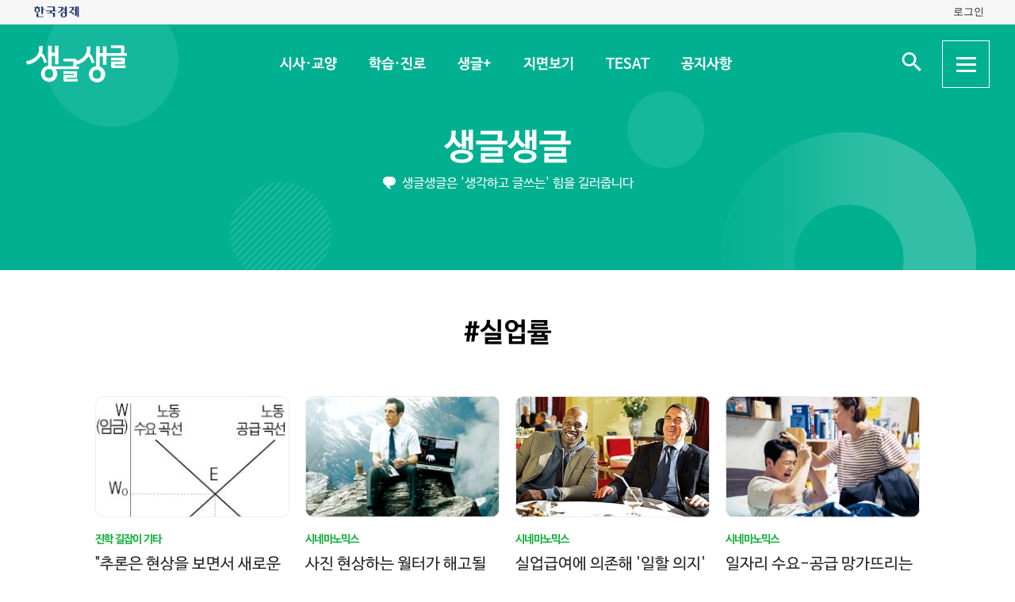

--- FILE ---
content_type: text/html; charset=UTF-8
request_url: https://sgsg.hankyung.com/tag/20160713090939707?page=2
body_size: 51620
content:
<!DOCTYPE html>
<html lang="ko">
    <head>
        <meta charset="UTF-8">
        <title>#실업률 | 생글생글</title>
        <meta name="viewport" content="width=device-width, initial-scale=1, maximum-scale=1">
        <meta http-equiv="X-UA-Compatible" content="IE=edge,chrome=1">
        <meta name="title" content="#실업률 | 생글생글">
        <meta name="description" content="중고등학생을 위한 경제, 논술신문 생글생글">
        <meta name="author" content="생글생글">
        <meta property="og:title" id="meta_og_title" content="#실업률 | 생글생글">
        <meta property="og:url" content="https://sgsg.hankyung.com/">
        <meta property="og:type" content="website">
        <meta property="og:image" id="meta_og_image" content="https://hkstatic.hankyung.com/img/sgsg/og-img-sgsg.jpg?v=1">
        <meta property="og:description" id="meta_og_description" content="중고등학생을 위한 경제, 논술신문 생글생글">
        <meta name="twitter:card" content="summary_large_image">
        <meta name="twitter:image" id="meta_twitter_image" content="https://hkstatic.hankyung.com/img/sgsg/og-img-sgsg.jpg?v=1">
    
        <link rel="shortcut icon" href="https://www.hankyung.com/favicon.ico">
        <link rel="stylesheet" href="https://hkstatic.hankyung.com/plugin/slick/slick.custom.css?v=202601221119">
        <link rel="stylesheet" href="https://hkstatic.hankyung.com/css/rel/sgsg/common-v2.css?v=202601221119">
    
        <script src="https://hkstatic.hankyung.com/plugin/jquery-1.12.4.min.js?v=202601221119"></script>
        <script src="https://hkstatic.hankyung.com/plugin/jquery.cookie.js?v=202601221119"></script>
        <script src="https://hkstatic.hankyung.com/plugin/slick/slick.min.js?v=202601221119"></script>
        
		<script type="text/javascript" src="https://hkstatic.hankyung.com/plugin/domain-replace/common.js?v=202601221119"></script>
		
        <script>
            var isMobile = "";
            var isMain = false;
            var depth1 = "tag";
            var depth2 = "";
            var lnbTitle = "";
        </script>
        
        <script src="/js/hk_common.js?v=202601221119"></script>
        <script src="/js/common.js?v=202601221119"></script>
		
		<script src="/js/salesforce.js?v=202601221119" async></script>
        		
        <!-- Google Tag Manager -->
<script>(function(w,d,s,l,i){w[l]=w[l]||[];w[l].push({'gtm.start':
new Date().getTime(),event:'gtm.js'});var f=d.getElementsByTagName(s)[0],
j=d.createElement(s),dl=l!='dataLayer'?'&l='+l:'';j.async=true;j.src=
'https://www.googletagmanager.com/gtm.js?id='+i+dl;f.parentNode.insertBefore(j,f);
})(window,document,'script','dataLayer','GTM-N3S38B8');</script>
<!-- End Google Tag Manager -->
        <!--[if lt IE 9]>
            <script src="https://hkstatic.hankyung.com/plugin/html5.js?v=202601221119"></script>
            <script src="https://hkstatic.hankyung.com/plugin/respond.min.js?v=202601221119"></script>
        <![endif]-->
    </head>
<body>

    <div id="wrap" class="sub ">
        <div class="skip-navi">
            <a href="#contents">본문 바로가기</a>
        </div>

		<div class="top-util-area">
            <div class="top-util-inner">
								<div class="util-items lt">
                    <div class="item logo-area">
                        <a href="https://www.hankyung.com/" class="logo-hk">
                            <img src="https://static.hankyung.com/img/logo/logo-hk.svg" alt="한국경제">
                        </a>
                    </div>
                </div>
                <div class="util-items rt">
                    
                    <!-- 2024.08.28 주석 처리 -->
					<!-- <div class="item">
                        <a href="#" class="btn-my-pay" target="_blank">구독내역</a>
                    </div> -->
                    
					<div class="item zone-login">
						<a href="#" class="login-link btn-login"><span class="txt">로그인</span></a>
						<a href="javascript:void(0)" class="login-link btn-my-layer user-name" style="display:none;">내정보</a>
						
						<div class="layer-my">
                            <!-- <div class="user-info">
                                <div class="account-info">
                                    <p class="email">
										<span class="icon-mylogin"><span class="blind"></span></span>
										<span class="txt"></span>
									</p>
                                </div>
                                <div class="btns">
                                    <a href="#" class="btn-account">계정관리</a>
                                    <a href="#" class="btn-logout">로그아웃</a>
                                </div>
                            </div> -->
                            <!-- [2024.08.27] 회원레이어 로그인 후 스타일: 닷컴과 동일하게 ui 조정 -->
                            <div class="hk-user__layer">
                                <div class="layer-inner">
                                    <div class="hk-user__info after">
                                        <div class="info__mypages">
                                            <div class="my-item my-item-account">
                                                <a href="#" class="my-item__link btn-account">
                                                    <div class="my-item__icon account-email-icon">
                                                        <span class="icon-mylogin"><span class="blind"></span></span>
                                                    </div>
                                                    <div class="my-item__txt">
                                                        <p class="tit account-email txt"></p>
                                                        <p class="desc">계정관리</p>
                                                    </div>
                                                </a>
                                            </div>
                                            <div class="my-item my-item-subscribe">
                                                <a href="#" class="my-item__link btn-my-pay">
                                                    <div class="my-item__txt ">
                                                        <p class="tit">구독</p>
                                                        <p class="desc">유료 상품</p>
                                                    </div>
                                                </a>
                                            </div>
                                        </div>
                                        <div class="hk-user__links">
                                            <div class="item">
                                                <a href="#" class="logout-btn">로그아웃</a>
                                            </div>
                                            <div class="item">
                                                <a href="https://www.hankyung.com/help" class="item" rel="nofollow">고객센터</a>
                                            </div>
                                        </div>
                                    </div>
                                </div>
                                <button type="button" class="btn-close-layer">
                                    <span class="blind">회원 메뉴 닫기</span>
                                </button>  
                            </div>
                            <!-- // [2024.08.27] -->

                            <!-- <div class="hk-user__layer">
                                <div class="layer-inner">
                                    <div class="hk-user__info after">
                                        <div class="info__mypages">
                                            <div class="my-item my-item-account">
                                                <a href="#" class="my-item__link">
                                                    <div class="my-item__txt">
                                                        <p class="tit account-email">hankyung12345@hankyung.com</p>
                                                        <p class="desc">계정관리</p>
                                                    </div>
                                                </a>
                                            </div>
                                            <div class="my-item my-item-subscribe">
                                                <a href="#" class="my-item__link">
                                                    <div class="my-item__txt">
                                                        <p class="tit">마이구독</p>
                                                        <p class="desc">유료상품 관리</p>
                                                    </div>
                                                </a>
                                            </div>
                                        </div>
                                        <div class="hk-user__links">
                                            <div class="item">
                                                <a href="#">로그아웃</a>
                                            </div>
                                            <div class="item">
                                                <a href="https://www.hankyung.com/help" class="item" rel="nofollow">고객센터</a>
                                            </div>
                                        </div>
                                    </div>
                                </div>
                                <button type="button" class="btn-close-layer">
                                    <span class="blind">회원 메뉴 닫기</span>
                                </button>  
                            </div> -->
                        </div>
                    </div>
					
                </div>
				
				<script src="/js/login.js?v=20240320"></script>            </div>
        </div>

        <header class="header">
            <div class="inner">
                <div class="header-cont">
    <h1 class="logo"><a href="/" class="logo-sgsg"><span class="blind">생글생글</span></a></h1>
    <div class="gnb">
        <ul>
            <li data-id="sgnews"><a href="https://sgsg.hankyung.com/sgnews/allnews">시사·교양</a></li>
            <li data-id="sgguide"><a href="https://sgsg.hankyung.com/sgguide/allnews">학습·진로</a></li>
            <li data-id="sgplus"><a href="https://sgsg.hankyung.com/sgplus/report">생글+</a></li>
            <li data-id="paper"><a href="https://sgsg.hankyung.com/paper">지면보기</a></li>
            <li data-id="tesat"><a href="https://sgsg.hankyung.com/tesat">TESAT</a></li>
            <li data-id="board"><a href="https://sgsg.hankyung.com/board">공지사항</a></li>
        </ul>
    </div>
	
    <div class="search-area">
        <button class="btn-open-search"><span class="blind">검색 입력창 열기</span></button>
        <div class="layer-search">
            <form name="search" method="get" action="/search">
                <fieldset>
                    <legend>통합검색</legend>
                    <input type="text" name="query" placeholder="검색어를 입력해주세요" title="검색어 입력" class="inp-txt" autocomplete="off">
                    <button type="submit" class="btn-search"><span class="blind">검색</span></button>
                </fieldset>
            </form>
        </div>
    </div>

    <button type="button" class="btn-allmenu">
        <span class="blind">전체메뉴</span>
        <div class="line-area"><span class="bar"></span></div>
    </button>
    <div class="layer-allmenu">

        <div class="allmenu-inner">
            <!-- [D] 푸터 사이트맵과 마크업 동일 -->
            <div class="sitemap-menu">
                <div class="service-wrap">
                    <div class="sv-cate">
                        <strong class="sv-tit"><a href="https://sgsg.hankyung.com/sgnews/allnews">시사·교양</a></strong>
                        <ul class="sv-list">
                            <li><a href="https://sgsg.hankyung.com/sgnews/economy">경제</a></li>
                            <li><a href="https://sgsg.hankyung.com/sgnews/history">역사</a></li>
                            <li><a href="https://sgsg.hankyung.com/sgnews/science">과학</a></li>
                            <li><a href="https://sgsg.hankyung.com/sgnews/culture">교양</a></li>
                        </ul>
                    </div>
                    <div class="sv-cate">
                        <strong class="sv-tit"><a href="https://sgsg.hankyung.com/sgguide/allnews">학습·진로</a></strong>
                        <ul class="sv-list">
                            <li><a href="https://sgsg.hankyung.com/sgguide/enter">진학 길잡이</a></li>
                            <li><a href="https://sgsg.hankyung.com/sgguide/study">학습 길잡이</a></li>
                            <li><a href="https://sgsg.hankyung.com/sgguide/career">진로 길잡이</a></li>
                        </ul>
                    </div>
                    <div class="sv-cate">
                        <strong class="sv-tit"><a href="https://sgsg.hankyung.com/sgplus/report">생글+</a></strong>
                        <ul class="sv-list">
                            <li><a href="https://sgsg.hankyung.com/sgplus/report">생글기자</a></li>
                            <li><a href="https://sgsg.hankyung.com/sgplus/playeconomy">경제야 놀자</a></li>
                            <li><a href="https://sgsg.hankyung.com/sgplus/art73">7과 3의 예술</a></li>
                            <li><a href="https://sgsg.hankyung.com/sgplus/sudoku">스도쿠 여행</a></li>
                            <li><a href="https://sgsg.hankyung.com/sgplus/quiz">경제·금융 상식 퀴즈</a></li>
                        </ul>
                    </div>
                    <div class="sv-cate">
                        <strong class="sv-tit"><a href="https://sgsg.hankyung.com/tesat">TESAT</a></strong>
                        <ul class="sv-list">
                            <li><a href="https://sgsg.hankyung.com/tesat">TESAT 안내</a></li>
                            <li><a href="https://sgsg.hankyung.com/tesat/study">TESAT 공부하기</a></li>
                            <li><a href="https://www.tesat.or.kr/html.frm.junior.intro/outline.regular" target="_blank">주니어 테샛</a></li>
                        </ul>
                    </div>
                    <div class="sv-cate sv-tit-area">
                        <a href="https://sgsg.hankyung.com/paper">지면보기</a>
                        <a href="https://sgsg.hankyung.com/subscribe">구독신청</a>
                        <a href="https://sgsg.hankyung.com/board">공지사항</a>
                        <a href="https://www.hankyung.com/help/faq/sgsg?category_id=6" target="_blank">고객센터</a>
                    </div>
                </div>
            </div>
        </div>
        <button class="btn-close-allmenu"><span class="blind">전체메뉴 닫기</span></button>
    </div>
</div>

                <!-- GNB -->
                <div class="lnb">
    <div class="lnb-cont">
        <h2 class="lnb-tit">
            <a href=""></a>
        </h2>
        <p>생글생글은 '생각하고 글쓰는' 힘을 길러줍니다</p>
        <div class="lnb-menu" style="display:none;">
            <div class="inner-scroll">
                <ul class="lnb-list" data-id="sgnews" data-name="시사·교양" data-wrap="list-wrap" style="display:none;">
                    <li><a href="/sgnews/allnews">전체</a></li>
                    <li><a href="/sgnews/economy">경제</a></li>
                    <li><a href="/sgnews/history">역사</a></li>
                    <li><a href="/sgnews/science">과학</a></li>
                    <li><a href="/sgnews/culture">교양</a></li>
                </ul>
                <ul class="lnb-list" data-id="sgguide" data-name="학습·진로" data-wrap="learning-wrap" style="display:none;">
                    <li><a href="/sgguide/allnews">전체</a></li>
                    <li><a href="/sgguide/enter">진학 길잡이</a></li>
                    <li><a href="/sgguide/study">학습 길잡이</a></li>
                    <li><a href="/sgguide/career">진로 길잡이</a></li>
                </ul>
                <ul class="lnb-list" data-id="sgplus" data-name="생글+" data-wrap="resting-wrap" style="display:none;">
                    <li><a href="/sgplus/report">생글기자</a></li>
                    <li><a href="/sgplus/playeconomy">경제야 놀자</a></li>
                    <li><a href="/sgplus/art73">7과 3의 예술</a></li>
                    <li><a href="/sgplus/sudoku">스도쿠여행</a></li>
                    <li><a href="/sgplus/quiz">경제·금융 상식 퀴즈</a></li>
                </ul>
                <ul class="lnb-list" data-id="tesat" data-name="TESAT" data-wrap="tesat-wrap" style="display:none;">
                    <li><a href="/tesat">TESAT 안내</a></li>
                    <li><a href="/tesat/study">TESAT 공부하기</a></li>
                    <li><a href="http://www.tesat.or.kr/html.frm.junior.intro/outline.regular" target="_blank">주니어 테샛</a></li>
                </ul>
				<ul class="lnb-list" data-id="subscribe" data-name="구독신청" data-wrap="subs-wrap" style="display:none;">
                    <li><a href="/subscribe">구독신청</a></li>
                    <!--<li><a href="/subscribe/history">구독내역</a></li>-->
                </ul>
            </div>
        </div>
    </div>
</div>
<script>
    var path = "";

    if (depth2 == '') {
        path = '/'+depth1;
    } else {
        path = '/'+depth1+'/'+depth2;
    }
    
    var pageModule = location.pathname.split('/')[1];

    $(function(){
        var selectMenu = $('ul.lnb-list[data-id="'+depth1+'"]');

        if (selectMenu.length > 0) {
            
			if( selectMenu.data('id') != 'subscribe' )
			{
				$('.lnb-menu').show();
				selectMenu.show();
			}

            if (selectMenu.find('li > a[href="'+path+'"]').length > 0) {
                selectMenu.find('li > a[href="'+path+'"]').parents('li').addClass('on');
            } else {
                selectMenu.find('li:eq(0)').addClass('on');
            }

            // 메뉴 스크롤 위치 변경
            var scrollPosition = selectMenu.find('li.on').offset();
            $(".lnb-menu > .inner-scroll").scrollLeft(scrollPosition.left-50);

            $('h2.lnb-tit > a').text(selectMenu.data('name'));
            $('h2.lnb-tit > a').attr('href',selectMenu.find('li:eq(0) > a').attr('href'));
            
            if(pageModule != 'article') {
                // 메타태그 세팅
                
                document.title = selectMenu.data('name')+' | 생글생글';
                $('meta[name=title]').attr('content', selectMenu.data('name')+' | 생글생글');
                $('#meta_og_title').attr('content', selectMenu.data('name')+' | 생글생글');
            }
        } else {
            if (lnbTitle == '') lnbTitle = "생글생글";
            $('h2.lnb-tit > a').text(lnbTitle);
            $('h2.lnb-tit > a').attr('href', path);
            $('h3.cont-tit').show();
        }
        
        $('#wrap').addClass(selectMenu.data('wrap'));
        
        $('.gnb > ul > li[data-id="'+depth1+'"]').addClass('on');
    })
</script>                <!-- // GNB -->
            </div>
        </header>
        <main id="contents" class="contents">
<div class="inner">
                <h3 class="cont-tit" style="display:none;">#실업률</h3>
                
                <div class="news-list-box">
                    <ul class="news-list">
                        <li class="item ">
                            <div class="thumb">
                                <a href="https://www.hankyung.com/article/2021031257951">
                                    <img src="https://img.hankyung.com/photo/202103/AA.25697192.3.jpg" alt=" &quot;추론은 현상을 보면서 새로운 정보를 생산해 내는 것&quot;">
                                </a>
                            </div>
                            <div class="txt-cont">
                                <em class="subject-tit">진학 길잡이 기타</em>
                                <h3 class="news-tit"><a href="https://www.hankyung.com/article/2021031257951"> "추론은 현상을 보면서 새로운 정보를 생산해 내는 것"</a></h3>
                                <p class="lead">지난 시간에 이은 추론 두 번째 편입니다. 아래 수업에서 여러분이 학생이라면 어떻게 말할지 생각해 봅시다. 그리고 학생들이 발표하는 내용을 차근히 읽어보며 여러분의 생각과 대조해 보세요.[사회문제탐구 수업입니다]선생님 : 자, 여러분! 오늘은 한국의 최저임금제에 대해 생각해 보는 시간을 갖도록 하겠습니다. 최저임금제란 국가가 노사 간의 임금결정 과정에 개입해 임금의 최저수준을 정하고, 사용자에게 이 수준 이상의 임금을 지급하도록 법으로 강제함으로써 저임금 근로자를 보호하는 제도입니다. 최저임금이란 이런 제도에 의해 결정된 임금의 최저수준을 의미해요. 최저임금법 제1조에 따르면 최저임금제도는 근로자에 대해 임금의 최저수준을 보장해 근로자의 생활안정과 노동력의 질적 향상을 꾀함으로써 국민경제의 건전한 발전에 이바지하게 함을 목적으로 하고 있습니다. 또한 우리나라는 헌법에서 최저임금에 대해 명시하고 있기도 합니다. 현재 최저임금은 시간당 8720원입니다. 제가 어렸을 때 아르바이트를 하며 받았던 시간당 급여랑 비교해보면 정말 많이 올랐네요. 가장 처음 아르바이트할 때, 커피숍에서 일했던 적이 있거든요. 얼마 받았을까요? 2000년대 초반쯤이었는데, 대략 2000원 정도 받았던 걸로 기억합니다. 지금도 2000원을 주면 누가 아르바이트를 하겠어요? 물가 상승 등을 생각해보면 8720원도 많은 돈인가 싶을 때가 있습니다. 그래서 물가상승률이나 삶의 질적 수준 향상 등을 고려했을 때는 여전히 부족하다는 견해도 많습니다. 하지만 최저임금 수준을 올리면 고용하는 사람 입장에서는 부담이 많이 되겠지요? 최저임금을 올리면 고용할 수 있는 여유가 줄어들기</p>
                                <!-- <span class="date">2021.03.15</span> -->
                            </div>
                        </li>
                        <li class="item ">
                            <div class="thumb">
                                <a href="https://sgsg.hankyung.com/article/2021011553871">
                                    <img src="https://img.hankyung.com/photo/202101/AA.24949442.3.jpg" alt="사진 현상하는 월터가 해고될 수밖에 없는 디지털 시대">
                                </a>
                            </div>
                            <div class="txt-cont">
                                <em class="subject-tit">시네마노믹스</em>
                                <h3 class="news-tit"><a href="https://sgsg.hankyung.com/article/2021011553871">사진 현상하는 월터가 해고될 수밖에 없는 디지털 시대</a></h3>
                                <p class="lead">라이프 잡지사에서 16년째 근무 중인 사진 현상가 월터 미티(벤 스틸러 분)의 이야기를 다루는 영화 &lsquo;월터의 상상은 현실이 된다&rsquo;. 잡지가 폐간되고 온라인으로 전환되는 상황에서 월터는 마지막호의 표지사진을 구하기 위해 온갖 모험을 무릅쓴다. 하지만 월터에게 날아온 것은 결국 해고통지서였다. 디지털로 바뀌는 흐름 속에서 아날로그 인력은 구조적 실업에 내몰릴 수밖에 없어서다.&nbsp;구조적 실업 극복한 독일의 &lsquo;하르츠 개혁&rsquo;구조적 실업을 노동유연화로 잘 대처했던 대표적인 사례가 독일의 &lsquo;하르츠 개혁&rsquo;이다. 동독 지역은 1990년대 말로 들어서면서 20%를 넘나드는 극심한 실업률에 시달렸다. 독일 통일 초기 인프라 투자로 호황이었던 건설업이 점차 자리를 잃게 되자 건설업 전반의 구조조정이 이뤄졌기 때문이다. 이에 독일 정부는 2003년 하르츠 개혁을 시행한다. 하르츠 개혁의 요지는 시간제 근로자 확대다. 이른바 &lsquo;일자리 나누기&rsquo;다. 좀 더 유연화된 미니잡(mini job)인 시간제 일자리를 필두로 노동유연화 정책을 시행했다. 이에 따라 동독지역 실업률은 2011년 말 10.4%까지 하락하게 된다.즉, 잘릴 수밖에 없는 환경에 처한 노동자를 구할 수 있는 방법은 그 직장에 오래 버틸 수 있게 고용을 보호해주는 것이 아니다. 새롭게 일어서는 산업에서 그가 쉽게 채용될 수 있게 해주는 것이 해결책이다. 월터를 자른 매니저를 탓할 것이 아니라 월터가 새로운 직장을 얻을 수 있는 환경을 마련해주는 게 중요하단 얘기다.&nbsp;새로운 도전이 실업을 이겨내는 길물론 그들을 쉽게 자르기만 해서는 안 된다는 주장도 있다. 유연한 노동시장을 갖추지 못한 사회에선 특히 그</p>
                                <!-- <span class="date">2021.01.18</span> -->
                            </div>
                        </li>
                        <li class="item ">
                            <div class="thumb">
                                <a href="https://sgsg.hankyung.com/article/2020112011191">
                                    <img src="https://img.hankyung.com/photo/202011/AA.24414243.3.jpg" alt="실업급여에 의존해 '일할 의지' 꺾인 빈민가 청년…무조건적 수당 대신 직업훈련 받았다면 어땠을까">
                                </a>
                            </div>
                            <div class="txt-cont">
                                <em class="subject-tit">시네마노믹스</em>
                                <h3 class="news-tit"><a href="https://sgsg.hankyung.com/article/2020112011191">실업급여에 의존해 '일할 의지' 꺾인 빈민가 청년…무조건적 수당 대신 직업훈련 받았다면 어땠을까</a></h3>
                                <p class="lead">&ldquo;대충 몇 글자 끄적여주세요. &lsquo;능력은 있지만 이 일엔 적합하지 않다&rsquo; 같이 늘 쓰는 말 있잖아요. 세 번 거절당해야 생활보조비를 받으니깐.&rdquo;화려한 저택의 복도에 멀끔히 차려입은 사람들이 앉아 있다. 온갖 학위와 경험을 자랑하는 이들은 모두 일을 찾으러 온 구직자다. 면접장에서 &lsquo;이웃사랑을 실천하기 위해&rsquo; &lsquo;장애인을 친형제처럼 생각해서&rsquo;와 같은 고상한 말을 늘어놓는다. 그 사이 펑퍼짐한 청바지에 가죽점퍼를 입고 온 드리스(오마 사이 분)가 있다. 드리스가 이곳을 찾은 이유는 일자리가 아니라 실업급여. 구직 활동을 계속하고 있다는 증거를 제출해야만 실업급여를 받을 수 있기 때문이다. 순서를 무시하고 새치기해 덜컥 면접장 안으로 들어간 드리스는 시간이 없으니 빨리 사인이나 해달라고 말한다.&nbsp;실업급여는 실업문제 해결에 도움이 될까필립(프랑수아 클루제 분)은 으리으리한 저택에 수많은 가정부를 두고 사는 &lsquo;상위 1%&rsquo; 백만장자다. 돈은 남부럽지 않게 많지만 24시간 내내 누군가가 돌봐주지 않으면 아무것도 할 수 없는 전신마비 장애인이다. 이런 필립을 도와주는 간병인을 뽑는 면접장에 찾아온 건 &lsquo;하위 1%&rsquo;의 드리스. 세면대에서 물을 틀면 동시에 샤워조차 할 수 없는 열악한 파리 빈민가 아파트에 열 명이 넘는 가족이 살고 있다. 변변한 일자리도 없이 하루 종일 거리를 떠돌아다닌다.간병인을 뽑는 면접장에 오면서도 드리스는 필립의 상태에는 관심도 없었다. 전신마비 장애인에게 &ldquo;왜 지금 바로 서명을 못 해주냐&rdquo;고 반문할 뿐이다. &ldquo;사인은 해줄 테니 내일 다시 오라&rdquo;는 말에 다음날 다시 필립의 집을 찾</p>
                                <!-- <span class="date">2020.11.23</span> -->
                            </div>
                        </li>
                        <li class="item ">
                            <div class="thumb">
                                <a href="https://sgsg.hankyung.com/article/2020070387841">
                                    <img src="https://img.hankyung.com/photo/202007/AA.23034478.3.jpg" alt="일자리 수요-공급 망가뜨리는 최저임금 급등…백수 용남이가 '취준생' 꼬리표 떼기 힘든 이유">
                                </a>
                            </div>
                            <div class="txt-cont">
                                <em class="subject-tit">시네마노믹스</em>
                                <h3 class="news-tit"><a href="https://sgsg.hankyung.com/article/2020070387841">일자리 수요-공급 망가뜨리는 최저임금 급등…백수 용남이가 '취준생' 꼬리표 떼기 힘든 이유</a></h3>
                                <p class="lead">&ldquo;장가 못 갔고요. 취업 준비 중입니다.&rdquo;영화 &lsquo;엑시트&rsquo;에서 대학 졸업 후 마땅한 직업 없이 백수로 살아가는 주인공 용남(조정석 분)은 어머니 고희연에 온 집안 어른께 인사를 드리면서 미리 연습한 듯한 말을 내뱉는다. 질문보다 먼저 나온 답에 상대방이 당황한 사이 용남은 술 한 잔을 따르고 서둘러 자리를 피한다. 누나 셋인 집안에 귀한 막내아들로 태어났지만 대학 졸업 후 변변한 직업도 없이 동네 바보형 취급을 받는 그의 자기방어책인 셈이다.&nbsp;청년실업, 남의 일이 아니다지난해 7월 개봉한 &lsquo;엑시트&rsquo;는 대학 시절 암벽동아리 출신이자 현재 백수인 주인공이 갑자기 닥친 재난상황을 극복해가는 영화다. 942만 명의 관객이 몰리며 흥행에 성공했다.이처럼 많은 사람의 지지를 받을 수 있었던 이유는 엄마와 누나에게 구박받고, 조카도 창피하다며 피하는 삼촌인 용남이 가지는 보편성 때문이다. 지난 2월 말 기준 한국의 실업률은 4.1%다. 그중에서도 청년실업률은 9.0%에 달한다. 취업을 준비하는 청년 100명 중 9명은 용남과 같은 백수로 지내는 셈이다. 실업률은 만 15세 이상의 경제활동인구 중 실업자가 차지하는 비율을 뜻한다. 이 중 청년실업률은 29세 이하 경제활동인구 중 실업자의 비율을 말한다.오랜 취업 준비에 지친 젊은이들이 아르바이트 등으로 눈을 돌렸을 때 청년실업률은 낮아질 수 있다. 통계청은 고용동향을 집계할 때 근로형태를 가리지 않고 수입을 목적으로 1주 동안 1시간 이상 일했다면 모두 취업자로 분류하기 때문에 아르바이트 자리를 잡는 순간 실업자에서 제외된다. 하지만 취업에 실패해 아르바이트로 전전하는 청년들은 수시로 관두고 다른 아르</p>
                                <!-- <span class="date">2020.07.06</span> -->
                            </div>
                        </li>
                    </ul>
                </div>

                <div class="news-list-box">
                    <ul class="news-list">
                        <li class="item ">
                            <div class="thumb">
                                <a href="https://sgsg.hankyung.com/article/2020052250641">
                                    <img src="https://img.hankyung.com/photo/202005/AA.22652997.3.jpg" alt="코로나가 부른 '고용 참사'…일자리가 사라졌다">
                                </a>
                            </div>


                            <div class="txt-cont">
                                <em class="subject-tit">커버스토리</em>
                                <h3 class="news-tit"><a href="https://sgsg.hankyung.com/article/2020052250641">코로나가 부른 '고용 참사'…일자리가 사라졌다</a></h3>
                                <p class="lead">신종 코로나바이러스 감염증(코로나19) 대유행에 따른 고용 충격이 역대 최악 수준으로 치닫고 있다. 일도 안 하고 구직 활동도 하지 않는 비경제활동인구는 지난달 83만 명 늘어 사상 최대 증가폭을 기록했다. 취업자는 외환위기 이후 최대폭 감소했다.통계청에 따르면 지난달 취업자는 2656만2000명으로 전년 동월보다 47만6000명 줄었다. 지난 2월 49만2000명 늘었던 취업자는 3월 19만5000명 감소로 돌아섰고, 4월엔 감소폭이 더 커졌다. 지난달 취업자 감소폭은 1999년 2월(65만8000명) 이후 약 21년 만의 최대였다.고용률(15세 이상 인구 대비 취업자 비율)도 작년 4월 60.8%에서 올 4월 59.4%로 뚝 떨어졌다. 하락폭(1.4%포인트)은 글로벌 금융위기 때인 2009년 5월(1.4%포인트) 이후 가장 컸다.코로나19는 청년과 아르바이트생 등 고용 취약계층에 특히 가혹했다. 지난달 15~29세 취업자는 24만5000명 줄었다. 글로벌 금융위기 때인 2009년 1월(26만2000명) 후 최대 감소폭이다. 30대(-17만2000명)와 40대(-19만 명), 50대(-14만3000명)도 취업자가 줄긴 했다. 하지만 취업자 감소폭이 20만 명을 넘는 연령대는 청년이 유일했다.임시&middot;일용직 근로자 감소폭은 78만2000명에 이르러 통계를 작성하기 시작한 1982년 이후 최대였다. 정부 관계자는 &ldquo;정규직 근로자는 노동조합의 반발 등으로 해고하기 어렵기 때문에 상대적으로 고용 보호 수준이 낮은 임시&middot;일용직부터 고용 조정이 이뤄지는 모습&rdquo;이라고 말했다.일도, 구직도 안 하는 비경제활동인구는 지난달 1699만1000명에 이르러 작년 같은 달보다 83만1000명 불어났다. 관련 통계를 집계하기 시작한 2000년 6월 이후 가장 큰 증가폭이다. 2009년 3월에 기록했던 최대 증가폭(59만9000명)을 20만</p>
                                <!-- <span class="date">2020.05.25</span> -->
                            </div>
                        </li>
                        <li class="item ">
                            <div class="thumb">
                                <a href="https://www.hankyung.com/article/2020052250921">
                                    <img src="https://img.hankyung.com/photo/202005/AA.22656611.3.jpg" alt="고용시장 '찬바람'…청년·취약층부터 거리로 내몰렸다">
                                </a>
                            </div>


                            <div class="txt-cont">
                                <em class="subject-tit">커버스토리</em>
                                <h3 class="news-tit"><a href="https://www.hankyung.com/article/2020052250921">고용시장 '찬바람'…청년·취약층부터 거리로 내몰렸다</a></h3>
                                <p class="lead">&ldquo;코로나발(發) 고용난은 예상됐지만 그 속도가 너무 빠르다.&rdquo;지난 13일 통계청이 발표한 &lsquo;4월 고용동향&rsquo;을 본 경제전문가들의 평가다. 지난 3월 고용 부진은 글로벌 금융위기 수준이었다. 취업자가 전년 동월보다 19만5000명 줄어 2009년 5월 이후 최대폭 감소했다.지난달 고용통계는 10년을 더 거슬러 올라가 외환위기에 닿았다. 1999년 2월 이후 약 21년 만에 가장 큰 취업자 감소폭(47만6000명)을 기록했다.문제는 고용 위기가 언제 가라앉을지 가늠하기조차 어렵다는 점이다. 홍남기 부총리 겸 기획재정부 장관이 &ldquo;고용시장의 어두운 터널이 얼마나 이어질지 예측하기 어렵다&rdquo;고 토로했을 정도다.비경제활동인구 역대 최대폭 증가전문가들은 &ldquo;실업자가 줄고 비경제활동인구가 급증한 게 더 심각한 신호&rdquo;라고 지적했다. 취업자가 줄면 실업자가 늘어야 정상인데 지난달 실업자(117만2000명)는 1년 전보다 7만3000명 줄었다. 기재부 관계자는 &ldquo;고용통계상 실업자는 일은 안 하지만 구직활동을 하는 사람&rdquo;이라며 &ldquo;기업들이 신규 채용을 미루고 사람들이 감염 우려에 집 밖으로 나서기를 꺼리다 보니 구직활동 자체를 포기하는 경우가 늘었다&rdquo;고 설명했다.이런 탓에 일도 구직도 안 하는 비경제활동인구가 83만1000명 불어났다. 관련 통계를 집계하기 시작한 2000년 6월 이후 가장 큰 증가폭이다. 2009년 3월에 기록했던 최대 증가폭(59만9000명)을 20만 명 이상 경신했다.비경제활동인구 안에서도 &lsquo;그냥 쉬었다&rsquo;는 사람은 지난달 240만8000명으로 집계됐다. 1년 전보다 43만7000명 증가한 것으로, 사상 최대 증가폭이다.비경제활동인구 급증은 자영업자 비중(약 25%)이 지나치게</p>
                                <!-- <span class="date">2020.05.25</span> -->
                            </div>
                        </li>
                        <li class="item no-thumb">


                            <div class="txt-cont">
                                <em class="subject-tit">커버스토리</em>
                                <h3 class="news-tit"><a href="https://sgsg.hankyung.com/article/2019031577511">한국 국민소득 3만달러 시대, 그 이후는…</a></h3>
                                <p class="lead">지난해 우리나라 1인당 국민소득(GNI)이 3만달러를 돌파했다. 선진국의 요건 중 하나로 꼽히는 &lsquo;30-50 클럽&rsquo;에 7번째로 가입한 것이다. 30-50 클럽은 인구가 5000만 명 이상이면서 1인당 국민소득이 3만달러를 넘은 나라를 말한다. 우리보다 앞서 가입한 국가는 미국, 독일, 프랑스, 영국, 일본, 이탈리아뿐이다. 6&middot;25전쟁 마지막 해인 1953년 1인당 국민소득은 67달러에 불과했다. 이후 세계에서 유례 없이 빠른 성장으로 1977년 1000달러를 넘었고 1994년 1만달러, 2006년엔 2만달러까지 넘어섰다.하지만 방심은 금물이라는 지적이 제기된다. 한국은 2006년 2만달러에 진입했다가 글로벌 금융위기를 겪으면서 2009년 1만달러대로 후퇴했던 경험이 있다. 독일 스웨덴 덴마크 등도 3만달러를 넘긴 이후 성장률이 꺾이면서 2만달러대로 뒷걸음친 적이 있다. 더구나 우리나라는 한 나라의 경제 기초체력을 뜻하는 잠재성장률이 가파르게 떨어지는 추세다. 미래 성장 동력을 부지런히 발굴하지 않으면 다시 3만달러 밑으로 떨어질 수 있다는 우려가 나온다.일반 국민이 1인당 국민소득 3만달러를 체감하기 어렵다는 점도 문제로 거론된다. 대표적인 체감 경기 지표인 실업률은 지난해 3.8%로 2001년(4.0%) 후 가장 나빴다. 소득 양극화도 심각하다. 소득 하위 20% 대비 상위 20%의 소득 비율은 작년 말 5.47배로 전년(4.61배)보다 크게 악화됐다. 30-50 클럽 국가에 걸맞게 경제의 내실을 키워야 한다는 목소리가 나오는 이유다. 1인당 국민소득 3만달러 돌파의 의미와 한계, 지속적인 성장을 위해 필요한 노력이 무엇인지 4, 5면에서 자세히 알아보자.서민준 한국경제신문 경제부 기자 morandol@hankyung.com</p>
                                <!-- <span class="date">2019.03.18</span> -->
                            </div>
                        </li>
                        <li class="item no-thumb">


                            <div class="txt-cont">
                                <em class="subject-tit">커버스토리</em>
                                <h3 class="news-tit"><a href="https://www.hankyung.com/article/2018032395351">청년 일자리는 왜 안늘어나나</a></h3>
                                <p class="lead">문재인 정부는 지난해 5월 출범하면서 &lsquo;일자리 창출&rsquo;을 핵심 과제로 제시했다. 일자리를 늘려 소득을 증가시키면 소비가 확대되고, 이는 기업의 투자 증가로 이어져 다시 일자리가 늘어나는 선순환이 이뤄질 것으로 봤다.그러나 이 선순환의 첫 단추인 일자리 창출이 쉽지 않다. 지난 2월 취업자 수는 2608만3000명으로, 1년 전인 작년 2월보다 10만4000명 증가하는 데 그쳤다. 이 같은 취업자 수 증가폭은 세계 금융위기 여파가 이어지던 2010년 1월 이후 가장 낮은 수준이다.&lsquo;취업자가 10만 명 넘게 늘었잖아&rsquo;라고 생각할 수도 있지만 이 기간에 늘어난 인구를 감안해야 한다. 경제활동을 할 수 있는 15세 이상 인구는 지난 1년간 27만5000명 늘어났다. 보통 1년 전과 비교한 취업자 증가 규모가 30만 명가량은 돼야 &lsquo;일자리 사정이 괜찮다&rsquo;는 평가를 받는다.15~29세 청년층의 고용 사정은 더 나쁘다. 2월 청년 실업률은 9.8%에 달한다. 청년 10명 중 1명은 실업자라는 의미다. 전체 실업률이 4.6%인 점과 비교하면 청년 실업률이 얼마나 높은지 쉽게 알 수 있다.정부는 얼마 전 &lsquo;특단의 청년 일자리 대책&rsquo;을 마련했다고 밝혔다. 국민으로부터 걷은 세금으로 중소기업에 취업하는 청년의 실질 연봉을 3년간 연 1000만원 정도씩 늘리겠다는 게 핵심이다. 중소기업에 비어 있는 일자리가 20만 개에 달하지만 연봉이 낮아 청년들이 외면하는 현실을 개선하려는 취지다.하지만 이번 대책은 청년 일자리 문제를 근본적으로 해결하기엔 역부족이라는 평가가 많다. 최저임금 인상, 겹겹이 쌓인 규제 등으로 기업의 경영 부담이 커진 상황에서 기업들이 선뜻 일자리를 늘릴지 불확실하기 때문이다. 일자리 문</p>
                                <!-- <span class="date">2018.03.26</span> -->
                            </div>
                        </li>
                    </ul>
                </div>

                <!-- 페이지번호 10번 넘어가면 처음,이전 버튼 노출 / 900px이하일 때 페이지번호 5까지 노출 -->
                <div class="paging">
                        <a href="https://sgsg.hankyung.com/tag/20160713090939707?page=1">1</a>
                        <strong>2</strong>
                        <a href="https://sgsg.hankyung.com/tag/20160713090939707?page=3">3</a>
                    <a href="https://sgsg.hankyung.com/tag/20160713090939707?page=3" class="btn-next-page"><span class="blind">다음</span></a>
                    <a href="https://sgsg.hankyung.com/tag/20160713090939707?page=3" class="btn-next-page last"><span class="blind">마지막</span></a>
                </div>
            </div>
        </main>

        <footer class="footer">
    <div class="inner">
        <div class="foot-top">
            <strong class="foot-tit">생글생글</strong>
            <div class="sitemap-menu">
                <div class="service-wrap">
                    <div class="sv-cate">
                        <strong class="sv-tit"><a href="https://sgsg.hankyung.com/sgnews/allnews">시사·교양</a></strong>
                        <ul class="sv-list">
                            <li><a href="https://sgsg.hankyung.com/sgnews/economy">경제</a> </li>
                            <li><a href="https://sgsg.hankyung.com/sgnews/history">역사</a></li>
                            <li><a href="https://sgsg.hankyung.com/sgnews/science">과학</a></li>
                            <li><a href="https://sgsg.hankyung.com/sgnews/culture">교양</a></li>
                        </ul>
                    </div>
                    <div class="sv-cate">
                        <strong class="sv-tit"><a href="https://sgsg.hankyung.com/sgguide/allnews">학습·진로</a></strong>
                        <ul class="sv-list">
                            <li><a href="https://sgsg.hankyung.com/sgguide/enter">진학 길잡이</a></li>
                            <li><a href="https://sgsg.hankyung.com/sgguide/study">학습 길잡이</a></li>
                            <li><a href="https://sgsg.hankyung.com/sgguide/career">진로 길잡이</a></li>
                        </ul>
                    </div>
                    <div class="sv-cate">
                        <strong class="sv-tit"><a href="https://sgsg.hankyung.com/sgplus/report">생글+</a></strong>
                        <ul class="sv-list">
                            <li><a href="https://sgsg.hankyung.com/sgplus/report">생글기자</a></li>
                            <li><a href="https://sgsg.hankyung.com/sgplus/playeconomy">경제야 놀자</a></li>
                            <li><a href="https://sgsg.hankyung.com/sgplus/art73">7과 3의 예술</a></li>
                            <li><a href="https://sgsg.hankyung.com/sgplus/sudoku">스도쿠 여행</a></li>
                            <li><a href="https://sgsg.hankyung.com/sgplus/quiz">경제·금융 상식 퀴즈</a></li>
                        </ul>
                    </div>
                    <div class="sv-cate">
                        <strong class="sv-tit"><a href="https://sgsg.hankyung.com/tesat">TESAT</a></strong>
                        <ul class="sv-list">
                            <li><a href="https://sgsg.hankyung.com/tesat">TESAT 안내</a></li>
                            <li><a href="https://sgsg.hankyung.com/tesat/study">TESAT 공부하기</a></li>
                            <li><a href="http://www.tesat.or.kr/html.frm.junior.intro/outline.regular" target="_blank" rel="nofollow">주니어 테샛</a></li>
                        </ul>
                    </div>
                    <!-- <div class="sv-cate">
                        <strong class="sv-tit"><a href="https://sgsg.hankyung.com/sgplus/playeconomy">생글 추천 콘텐츠</a></strong>
                        <ul class="sv-list">
                            <li><a href="https://sgsg.hankyung.com/sgplus/playeconomy">경제야 놀자</a></li>
                            <li><a href="https://sgsg.hankyung.com/sgplus/art73">7과 3의 예술</a></li>
                            <li><a href="https://sgsg.hankyung.com/sgplus/ten01">우빈의 리듬파워</a></li>
                            <li><a href="https://sgsg.hankyung.com/sgplus/ten02">김지원의 인서트</a></li>
                            <li><a href="https://sgsg.hankyung.com/sgplus/ten03">노규민의 영화人싸</a></li>
                        </ul>
                    </div> -->
                    <div class="sv-cate">
                        <strong class="sv-tit"><a href="https://sgsg.hankyung.com/paper">지면보기</a></strong>
                        <ul class="sv-list">
                            <li><a href="https://sgsg.hankyung.com/subscribe"><strong class="sv-tit">구독신청</strong></a></li>
                            <li><a href="https://sgsg.hankyung.com/board"><strong class="sv-tit">공지사항</strong></a></li>
                            <li><a href="https://www.hankyung.com/help/faq/sgsg?category_id=6" target="_blank" rel="nofollow"><strong class="sv-tit">고객센터</strong></a></li>
                            <!-- <li><a href="https://www.hankyung.com/help/qna" target="_blank" rel="nofollow"><strong class="sv-tit">1:1 문의</strong></a></li> -->
                        </ul>
                    </div>
                </div>
            </div>
        </div>
        <div class="foot-cont">
            <a href="https://company.hankyung.com/ked/" target="_blank" rel="nofollow">회사소개</a>
            <a href="https://www.hankyung.com/help/ethics" target="_blank" rel="nofollow">기자윤리강령</a>
            <a href="https://www.hankyung.com/help/policy?category=%EA%B0%9C%EC%9D%B8%EC%A0%95%EB%B3%B4%EC%B2%98%EB%A6%AC%EB%B0%A9%EC%B9%A8" target="_blank" rel="nofollow"><strong>개인정보처리방침</strong></a>
            <a href="https://www.hankyung.com/help/policy?category=%EC%9D%B4%EC%9A%A9%EC%95%BD%EA%B4%80" target="_blank" rel="nofollow">서비스이용약관</a>
            <a href="https://sgsg.hankyung.com/sitemap">사이트맵</a>
            <a href="https://www.hankyung.com/help/faq/sgsg?category_id=6" target="_blank" rel="nofollow">고객센터</a>
            <!-- <a href="https://www.hankyung.com/help/qna" target="_blank" rel="nofollow">1:1 문의</a> -->
            <span>문의전화: <a href="tel:02-360-4069">02-360-4069</a></span>
        </div>
        <address>주소: 04505 서울시 중구 청파로 463 한국경제신문사 3층 경제교육연구소</address>
        <div class="foot-cont">
            <span>발행인: 김정호 │ 편집인: 박수진</span>
            <span>이메일: <a href="mailto:nie@hankyung.com">nie@hankyung.com</a></span>
            <span>사업자등록번호: 110-81-07390</span>
            <span>통신판매업신고번호: 중구 02559</span>
        </div>
        <div class="foot-cont family-site">
            <span>한국경제 Family</span>
            <a href="https://www.hankyung.com/" target="_blank" rel="nofollow">한국경제신문</a>
            <a href="https://www.wowtv.co.kr/" target="_blank" rel="nofollow">한국경제 TV</a>
            <a href="https://magazine.hankyung.com/" target="_blank" rel="nofollow">한국경제매거진</a>
            <a href="http://bp.hankyung.com/" target="_blank" rel="nofollow">BOOK</a>
            <a href="https://tenasia.hankyung.com/" target="_blank" rel="nofollow">텐아시아</a>
            <a href="https://www.kedglobal.com/" target="_blank" rel="nofollow">KED Global</a>
        </div>
        <p class="copyright">Copyright 한국경제신문. All rights reserved.</p>
    </div>
</footer>
    </div>
</body>
</html>

--- FILE ---
content_type: text/css
request_url: https://hkstatic.hankyung.com/css/rel/sgsg/common-v2.css?v=202601221119
body_size: 136371
content:
@charset "UTF-8";
@import url('https://static.hankyung.com/fonts/NanumBarunGothic/NanumBarunGothic.css');

/* reset */
html,body {-webkit-text-size-adjust:none}
body,div,span,em,strong,select,section,article,nav,footer,header,address,caption,figure,figcaption,dl,dt,dd,ul,ol,li,h1,h2,h3,h4,h5,h6,form,fieldset,p,textarea,input,button,tr,th,td,table {margin:0; padding:0}
body, button, input, select, option, textarea, table, th, td {color:#222; font-size:14px; font-family:'NanumBarunGothic','Apple SD Gothic Neo','AppleGothic','Droid Sans fallback',sans-serif}
h1,h2,h3,h4,h5,h6 {font-size:100%}
ol,ul,li {list-style-type:none}
h1,h2,h3,h4,h5,h6,ol,ul,li,strong,.search-sort > a,[class^="btn-"], .paper-slide .paper-cont .page, .archive-day dt, .layer-allmenu .sitemap-menu .sv-cate.sv-tit-area > a, .layer-files .file-item, .board-list .board-head .col, .basic-tbl thead th, .inp-address .btn-line.small, .guide-area .guide-tit {transform:rotate(0.03deg)}
img,fieldset, iframe {border:0 none; vertical-align:top}
img {max-width:100%}
input,button,select,textarea,label {vertical-align:middle; resize:none; outline:none}
input,textarea {-webkit-appearance:none; -webkit-border-radius:0}
input[type="checkbox"] {-webkit-appearance:checkbox}
input[type="radio"] {-webkit-appearance:radio; -webkit-border-radius:10px}
input[type="button"], input[type="submit"], input[type="reset"] {cursor:pointer}
button {border:0 none; background:transparent; cursor:pointer}
i,em,address,optgroup {font-style:normal}
hr {display:none}
table {border-collapse:collapse; border-spacing:0}
header, footer, section, article, aside, nav, hgroup, details, menu, figure, figcaption {display:block}
legend, .blind {position:absolute; width:1px; height:1px; margin:-1px; padding:0; border:none; overflow:hidden; clip:rect(0 0 0 0); color:transparent}
caption {width:0; height:0; overflow:hidden; color:transparent; text-indent:-9999px}
a {color:#222; text-decoration:none}
a:hover {text-decoration:underline}
.bold {font-weight:700}

/* skip-navi */
.skip-navi a {display:block; height:0; margin:0 auto; overflow:hidden; font-size:0; text-align:center; background:#142c67; color:#fff}
.skip-navi a:hover, .skip-navi a:active, .skip-navi a:focus {height:30px; font-size:15px; line-height:30px}

/* global */
.txt-en,
.txt-num {letter-spacing:0}
.txt-ct {text-align:center}
a[class^="btn-"],
button[class^="btn-"] {display:inline-block}

.header .is-pc {display:none}
.header .is-mobile {display:block}

/* 브라우저 지원 안내(lte IE9) */
.browser-support-info {background:#d9d9d9}
.browser-support-info .layout-inner {position:relative; max-width:1155px; margin:0 auto;  padding:12px 60px 12px 20px}
.browser-support-info .info-txt, .browser-support-info .browser-list{display:inline-block; vertical-align:middle;}
.browser-support-info .info-txt {color:#000; font-size:15px; line-height:24px}
.browser-support-info .browser-list {margin:10px 0; overflow:hidden}
.browser-support-info .browser-list > a {float:left; width:42px; height:40px}
.browser-support-info .browser-list > a + a {margin-left:30px}
.browser-support-info .layout-inner::after {content:''; display:block; clear:both}
.browser-support-info .btn-close-info {position:absolute; top:29px; right:20px; width:30px; height:30px}
.browser-support-info .btn-close-info::before,
.browser-support-info .btn-close-info::after {content:''; display:inline-block; width:1px; height:26px; background:#000}
.browser-support-info .btn-close-info::before {transform:rotate(45deg)}
.browser-support-info .btn-close-info::after {transform:rotate(-45deg)}

/* 스프라이트 이미지 */
/* .main .logo::before, */
.header .btn-open-search,
.header .btn-search,
.login-area .login-link,
.section-login::before,
.main-tit a::before, .main-tit span::before,
.slide-status .btn-pause::before,
.lnb .lnb-cont p::before,
.author-wrap .thumb.no-thumb::before,
.author-wrap .author-email::before,
.article-util [class^="btn-"]::before,
.article-util .share-list li a::before,
.article-util .share-list li button::before,
.article-util .font-list li button::before,
.paper-list .btn-pdf::before,
.contact-info .tel::before,
.board-list .icon-file,
.file-area .btn-file::before,
.inp-search .btn-search::before,
.btn-receipt,
.subs-fail-wrap .fail-txt::before,
.contact-cont .contact-tit::before,
.figure-img .btn-img-big,
.ico-video,
.sgsg-notice dd a::before,
.board-list .board-row .col.num .ico-fix {
    background-image:url('https://static.hankyung.com/img/sgsg/common/spr-icon-211119.svg?v=2112271330');
    background-repeat:no-repeat;
}

/* 로그인 */
.section-login {display:flex; align-items:center; justify-content:space-between; height:45px; box-sizing:border-box}
.section-login::before {flex:0 0 auto; content:''; display:inline-block; width:30px; height:28px; margin-left:-2px; margin-right:5px; background-position:-297px -42px; transform:scale(0.7)}
.section-login[class*="social-"]::before {flex:0 0 auto; content:''; display:inline-block; width:22px; height:22px; margin-left:0; margin-right:10px; background-image:url('https://static.hankyung.com/img/www/m/common/2021/spr-common-20210625-2.svg'); background-repeat:no-repeat; transform:translateY(-2px)}
.section-login.social-apple::before {background-position:-370px -115px}
.section-login.social-google::before {background-position:-339px -113px}
.section-login.social-kakao::before {background-position:-305px -114px}
.section-login.social-naver::before {background-position:-407px -111px}
.section-login.social-facebook::before {background-position:-233px -115px}
.section-login > .link-user {flex:1 0 auto; font-size:15px}

/* 회원 아이콘 */
.icon-myinfo::before {content:''; display:inline-block; width:12px; height:12px; margin-right:4px; background:url('https://static.hankyung.com/img/common/icon/icon-myinfo.svg') no-repeat 50% 50%/contain}
[class^="icon-mylogin-"] {display:inline-block; width:24px; height:24px; border-radius:25rem; background-repeat:no-repeat; background-position:50% 50%; background-size:contain; vertical-align:middle}	
.icon-mylogin-email {background:#142c67 url('https://static.hankyung.com/img/logo/logo-short-hk-w.svg') no-repeat 3px 50%/17px 9px}
.icon-mylogin-kakao {background-image:url('https://static.hankyung.com/img/common/icon/social/icon-cir-kakao.svg')}
.icon-mylogin-naver {background-image:url('https://static.hankyung.com/img/common/icon/social/icon-cir-naver.svg')}
.icon-mylogin-apple {background-image:url('https://static.hankyung.com/img/common/icon/social/icon-cir-apple.svg')}
.icon-mylogin-google {background-image:url('https://static.hankyung.com/img/common/icon/social/icon-cir-google.svg')}
.layer-my {font-family:'맑은 고딕','Malgun Gothic',AppleSDGothicNeo-Light,HelveticaNeue-Light,'나눔고딕',NanumGothic,'돋움',Dotum,sans-serif}
.layer-my .user-info .btns {margin-top: 20px}
.layer-my .user-info .btns [class^="btn-"] {display: inline-block; width: 90px; height: 35px; margin: 3px; border: 1px solid #c3c3c3; border-radius: 20px; line-height: 33px; font-size:14px; letter-spacing:-.075em; box-sizing: border-box}
.layer-my {display:block; position:absolute; top:50px; right:-12px; z-index:100; width:300px; border:1px solid #ddd; border-radius:5px; background:#fff; font-size:13px; box-shadow:3px 3px 5px rgba(0,0,0,.2); box-sizing:border-box; visibility:hidden; opacity:0}
.login-link.active + .layer-my {visibility:visible; z-index:9999; opacity:1}
.layer-my [class^="btn-"] {text-decoration:none}
.layer-my > div + div {border-top:1px solid #ddd}
.layer-my .user-info {padding:24px 20px; text-align:center}
.layer-my .user-info .name,
.layer-my .user-info .email {overflow:hidden; white-space:nowrap; text-overflow:ellipsis}
.layer-my .user-info .name {font-size:17px}
.layer-my .user-info .email {margin:10px 0 15px; font-size:14px; letter-spacing:0}
.layer-my .user-info .account-info .email {margin:0}
.layer-my .user-info .social-user {margin:10px 0 15px; font-size:14px; letter-spacing:0}
.layer-my .user-info .social-user::before {content:''; display:inline-block; position:relative; width:21px; margin-right:4px; overflow:hidden; vertical-align:-6px; background:url(https://static.hankyung.com/img/www/m/common/2021/spr-common-20210625-2.svg) no-repeat;}
.layer-my .user-info .social-user.social-apple::before {height:23px; background-position:-370px -115px}
.layer-my .user-info .social-user.social-google::before {height:21px; background-position:-339px -113px}
.layer-my .user-info .social-user.social-kakao::before {height:21px; background-position:-305px -114px}
.layer-my .user-info .social-user.social-naver::before {height:22px; background-position:-407px -111px}
.layer-my .user-info .social-user.social-facebook::before {height:21px; background-position:-233px -115px}
.layer-my .user-info .social-user::after {content:''; display:inline-block; width:1px; height:18px; vertical-align:-5px}
.layer-my .user-info .btn-account {display:inline-block; width:190px; height:40px; border:1px solid #c3c3c3; border-radius:20px; font-size:13px; line-height:38px; box-sizing:border-box}
.layer-my .use-service {padding:24px 20px}
.layer-my .use-service li {position:relative; padding-left:7px}
.layer-my .use-service li:before {content:''; position:absolute; top:7px; left:0; width:2px; height:2px; background:#222}
.layer-my .use-service li + li {margin-top:10px}
.layer-my .btn-logout {display:block; width:100%; font-size:13px; line-height:40px; text-align:center}
/* 검색 */
.main .header {padding:0 20px}
.main .header::before {z-index:1; content:''; display:block; position:absolute; right:0; top:0; width:50%; height:50%; background:url('https://static.hankyung.com/img/sgsg/bg-main-circle.png?v=211130') no-repeat right top; background-size:contain}
.sticky .main .header::before {background:none; top:auto; right:auto}
.main .header .inner {padding:0}
.header .layer-allmenu .inner {padding:0 20px}
.header-cont {padding-right:75px; box-sizing:border-box}
.header .btn-open-search,
.header .btn-search {width:40px; height:40px; transform:scale(0.8)}
.header .btn-open-search {z-index:1; position:absolute; top:30px; right:0px; background-position:-110px 5px}
.header-cont .search-area {position:relative}
.header .layer-search {z-index:1; visibility:hidden; opacity:0; position:absolute; top:20px; right:0px; width:0; transition:all .3s ease-in-out}
.header .layer-search.active {visibility:visible; opacity:1; width:100%}
.header .layer-search .inp-txt {outline:none; width:100%; height:60px; padding:10px 50px 10px 13px; border:0; font-size:15px; background-color:#f6f6f6; box-sizing:border-box}
.header .layer-search .btn-search {position:absolute; top:7px; right:10px; background-position:-70px 8px;}
.header .layer-search .inp-txt::placeholder {color:#666}
.header .layer-search .inp-txt:-ms-input-placeholder {color:#666}
.header .layer-search .inp-txt::-ms-input-placeholder {color:#666}
.layer-allmenu .search-area {position:relative}
.gnb {display:none}

/* allmenu */
body.open-allmenu {overflow-x:hidden}
.layer-allmenu {overflow:hidden; display:none; position:absolute; top:74px; left:0; right:0; margin:0 calc(50% - 50vw); z-index:999; background-color:#fff; box-sizing:border-box}
.allmenu-inner {position:relative; margin:0 auto; padding:25px 20px 5px; background-color:#fff;  box-sizing:border-box}
.layer-allmenu .sitemap-menu .service-wrap {padding:0}
.layer-allmenu .sitemap-menu .sv-cate {width:calc(50% - 20px); margin-left:40px; margin-bottom:20px}
.layer-allmenu .sitemap-menu .sv-cate:nth-child(2n + 1) {margin-left:0}
.layer-allmenu .sitemap-menu .sv-cate .sv-tit {padding-bottom:10px; border-bottom:1px solid #00b091}
.layer-allmenu .sitemap-menu .sv-cate .sv-tit a {color:#00b091}
.layer-allmenu .sitemap-menu .sv-cate .sv-list a {color:#555}
.layer-allmenu .sitemap-menu .sv-cate.sv-tit-area {display:flex; width:100%; flex-wrap:wrap; align-items:center; justify-content:space-between; margin-top:10px; margin-left:0; padding:25px 40px; border-radius:15px; box-sizing:border-box; background-color:#f1f1f1}
.layer-allmenu .sitemap-menu .sv-cate.sv-tit-area > a {flex:0 0 auto; width:45%; font-weight:700; line-height:36px; color:#000; font-size:15px}

body.open-allmenu .layer-allmenu {overflow-y:auto; height:calc(100vh - 75px)}

.sticky .header, .open-allmenu .header {background:#fff; position:sticky; top:0; left:0; right:0; z-index:1000}
/* .sticky #wrap {padding-top:80px} */
.sticky .header {height:80px}
.sticky .header::before {z-index:9999; content:''; display:block; position:absolute; left:0; bottom:0px; width:100%; height:1px; box-shadow:0 3px 4px 0 rgba(0,0,0,.2);}
.sticky .header .logo-sgsg, .open-allmenu .header .logo-sgsg {background:url('https://static.hankyung.com/img/logo/rel/logo-sgsg.svg') no-repeat 0 0/102px 42px}
.sticky .header .btn-open-search, .sticky .header .btn-open-search,
.sticky .header .btn-open-search, .open-allmenu .header .btn-open-search {background-position:-71px 7px}
.sticky .gnb > ul li a, .open-allmenu .gnb > ul li a {color:#000}
.sticky .btn-allmenu, .open-allmenu .btn-allmenu {border-color:#666}
.sticky .btn-allmenu .bar::before, .sticky .btn-allmenu .bar::after,
.sticky .btn-allmenu .bar,.open-allmenu .btn-allmenu .bar {background:#000}
.sticky .login-area .login-link, .open-allmenu .login-area .login-link {background-position:-290px -35px}

body {overflow-x:hidden}
.header {height:75px; background:linear-gradient(to right, rgb(2 162 156) 20%, rgb(31 182 160)) 80%; transition:height 0.4s ease-in-out}
.open-allmenu .header {transition:none}
.open-allmenu .header:before {display:none}
.inner {position:relative; padding:0 20px}

.btn-allmenu {z-index:10; position:absolute; top:20px; right:20px; width:40px; height:40px; border:1px solid #fff; box-sizing:border-box}
.btn-allmenu.active {background-color:#000}
.btn-allmenu.active + .layer-allmenu {display:block}
.btn-allmenu .line-area {width:25px; height:22px; margin:0 auto;}
.btn-allmenu .bar {display:inline-block; position:relative; width:20px; height:2px; background:#fff}
.btn-allmenu .bar::before, .btn-allmenu .bar::after {content:''; display:block; position:absolute; left:0; width:20px; height:2px; background:#fff; transition:transform 0.3s}
.btn-allmenu .bar::before {top:-7px}
.btn-allmenu .bar::after {bottom:-7px}
.btn-allmenu.active .bar {background:transparent}
.btn-allmenu.active .bar::before {top:6px; transform: translateY(-6px) rotate(-45deg)!important}
.btn-allmenu.active .bar::after {bottom:6px; transform: translateY(6px) rotate(45deg)!important}

.open-allmenu .btn-allmenu .bar::before, .open-allmenu .btn-allmenu .bar::after {background-color:#fff}

.logo {position:relative; display:inline-block; position:absolute; top:18px; left:20px}
.logo-sgsg {display:block; width:102px; height:42px; margin-top:3px; background:url('https://static.hankyung.com/img/logo/rel/logo-sgsg-w2.svg') no-repeat 0 0/102px 42px}

.main .logo {top:18px}
/* .main .logo::before {content:''; display:block; position:absolute; top:-15px; left:-16px; width:110px; height:20px; background-position:-117px -323px; transform:scale(0.7)}
.sticky .main .logo::before, .open-allmenu.main .logo::before {background-position:0px -323px} */

.sitemap-menu .service-wrap {width:100%; display:inline-flex; flex-wrap: wrap; align-items: start; padding:0}
.sitemap-menu .service-wrap::after {content:''; display:block; clear:both}
.sitemap-menu .sv-cate .sv-tit {display:block; font-size:16px; line-height:24px}
.sitemap-menu .sv-cate .sv-list li {margin-top:11px; line-height:16px}
.sitemap-menu .sv-cate .sv-list a {color:#666; font-size:14px}

.ellip {display:-webkit-box; overflow:hidden; word-break:break-all; text-overflow: ellipsis; -webkit-line-clamp:1; -webkit-box-orient:vertical}
.news-tit,
.news-category,
.subject-tit,
.lead {display:block; display:-webkit-box; text-overflow:clip; overflow:hidden; word-break:break-all; -webkit-box-orient:vertical}
.main-tit {display:block; font-size:22px}
.main-tit a, .main-tit span {display:inline-block; position:relative; padding-right:32px}
.main-tit a::before, .main-tit span::before {content:''; display:block; position:absolute; right:0; top:0; width:22px; height:22px; background-position:0px -45px}
.main-top {position:relative; padding-bottom:17%; text-align:center}
.news-tit, .lead {-webkit-line-clamp:2}
.main-top .inner {position:relative; padding:0}
.main-top .inner::before {z-index:-1; content:''; display:block; position:absolute; top:0; right:0; width:88%; height:100%; background:linear-gradient(to right, rgb(2 164 156) 10%, rgb(9 179 159) 90%)}
.main-news-slide {z-index:1; padding:0px 11% 0 13%}
.main-news-slide .news-tit, .main-news-slide .news-tit a {color:#fff}
.main-news-slide .news-category {margin-top:-14px; margin-bottom:8px; -webkit-line-clamp:1; text-overflow:ellipsis; color:#fff839}
.main-news-slide .news-category a {color:#fff839; font-size:13px}
.main-news-slide .news-tit {max-height:60px; margin-bottom:10px; padding:0 20px 0 10px; box-sizing:border-box; line-height:32px; font-size:25px}
.ico-video {display:block; position:absolute; bottom:10px; right:10px; width:41px; height:41px; text-indent:-9999px; background-position:-347px -283px; transform:scale(0.9)}
.news-list .ico-video {bottom:9px; right:9px; transform:scale(0.88)}

/*.main-news-slide .item.slick-active .news-tit {opacity:0; transform:translateY(50px); transition:all 1s}
.main-news-slide .item.slick-active .news-tit.show {opacity:1; transform:translateY(0)}*/

section .inner {opacity:0; transition-property:opacity,transform; transition-timing-function:cubic-bezier(.175,.885,.32,1.275); -webkit-transform: translate3d(0,60px,0); transform:translate3d(0,60px,0); -webkit-transition: opacity 0.5s,-webkit-transform 0.5s; transition: opacity 0.5s,transform 0.5s,-webkit-transform 0.5s}
section.animate .inner {opacity:1; transform:translate3d(0,0,0)}
section.sgsg-pick .inner, section.sgsg-notice .inner {opacity:1; transform:translate3d(0,0,0)}

.main-news-slide .thumb {position:relative; background:url('https://static.hankyung.com/img/sgsg/bg-thumb.png') no-repeat right bottom; background-size:contain; width:100%; padding-bottom:72%; padding-right:4%; box-sizing:border-box}
.main-news-slide .thumb a {overflow:hidden; display:block; position:absolute; top:0; left:0; width:95%; height:84%; border-radius:15px}
.main-news-slide .thumb img {width:100%; height:100%; object-fit:cover; object-position:top}
.main-news-slide .lead {display:none; height:48px; margin-top:30px; line-height:24px; color:#f6f5f5; font-size:15px}

.slide-nav, .slide-btn, .slide-status {display:inline-block; vertical-align:middle}
.slide-nav > span {display:inline-block; font-weight:700; color:#000; font-size:12px; vertical-align:middle}
.slide-nav .first {color:#fff}
.slide-nav .slide-bar {overflow:hidden; position:relative; width:57px; height:3px; margin:-1px 10px 0; background-color:#000}
.slide-nav .pro-bar {position:absolute; bottom:0; left:0; width:100%; height:100%; background:#fff}

.slide-status {width:10px; height:18px; margin-left:11px}
.slide-status .btn-play {display:none}
.slide-status .btn-play::before {content:''; display:block; width:0; height:0; margin-top:2px; border:7px solid transparent; border-right-width:0; border-left-color:#000}
.slide-status .btn-pause {display:block}
.slide-status .btn-pause::before {content:''; display:inline-block; width:12px; height:18px; margin-top:-1px; background-position:-62px -43px; transform:scale(0.9)}
.slide-status.active .btn-play {display:block}
.slide-status.active .btn-pause {display:none} 

.slick-dots {margin-top:10px; text-align:center}
.slick-dots li {display:inline-block; width:10px; height:10px; border-radius:50%; text-indent:-9999px; background-color:#ddd}
.slick-dots li.slick-active {background-color:#222}
.slick-dots li + li {margin-left:10px}

.main-news-list .item {overflow:hidden; float:left; background-color:#fff;  border-radius:15px; border:1px solid #e2ecf1}
.main-news-list .txt-cont {padding:12px; box-sizing:border-box}
.main-news-list .subject-tit {display:block; margin-bottom:7px; font-size:14px; letter-spacing:-0.05em; white-space:nowrap; text-overflow:ellipsis; -webkit-line-clamp:1}
.main-news-list .subject-tit, .main-news-list .subject-tit a {color:#0aad34}
.main-news-list .news-tit {max-height:42px; font-weight:400; line-height:21px; font-size:15px}
.main-news-list .thumb {overflow:hidden; position:relative}
.main-news-list .thumb > a {display:block; width:100%; height:100%}
.main-news-list .thumb img {width:100%; min-height:100%; object-fit:cover; object-position:top}

/* 생글 PICK */
.sgsg-pick {position:relative; padding-bottom:20px; background:url('https://static.hankyung.com/img/sgsg/bg-pick-m.png') no-repeat center 11%; background-size:130% auto}
.sgsg-pick .main-news-list {display:flex; flex-wrap:wrap; justify-content:space-between; margin:20px auto 0}
.sgsg-pick .main-news-list .item {flex:0 0 auto; width:calc(50% - 5px); margin-bottom:10px; transition:all 0.1s; box-sizing:border-box; transition: all .5s ease;}
.sgsg-pick .main-news-list .item:hover {transform:scale(1.02); box-shadow:1px 1px 10px 0px rgba(0,0,0,.15);}
.sgsg-pick .main-news-list .item:nth-child(2) ~ .item {margin-top:10px} 
.sgsg-pick .main-news-list .thumb {position:relative; height:0; padding-bottom:62.5%; overflow:hidden}
.sgsg-pick .main-news-list .thumb > a {position:absolute; top:0; left:50%; transform:translateX(-50%)}
.sgsg-pick .main-news-list .subject-tit {font-size:14px}
.sgsg-pick .main-news-list .news-tit {font-size:16px}

/* 배너 */
.banner-wrap .is-pc {display:none}
.banner-wrap .is-mobile {display:block}
.banner-area {margin-top:15px; padding:0 20px; text-align:center}
.banner-area a {display:block; width:100%; height:100%}
.banner-wrap .is-mobile a img {min-width:320px; width:100%}
.banner-area.col2 {margin:35px 0 0; padding:0 20px}

/* 생글 SPECIAL */
.sgsg-special {padding:30px 0 37px; background:#f5fef1 url('https://static.hankyung.com/img/sgsg/bg-special-m.png') no-repeat 30px 25px; background-size:105%}
.sgsg-special .main-tit {margin-bottom:25px}
.sgsg-special .main-news-list .item + .item {margin-top:20px; margin-left:0}
.sgsg-special .main-news-list .item {display:flex; float:none; align-items:center; justify-content:space-between; width:100%; border:none; background-color:transparent}
.sgsg-special .main-news-list .thumb {flex:0 0 auto; width:120px; height:85px; border-radius:10px}
.sgsg-special .main-news-list .thumb > a {display:block; border-radius:10px}
.sgsg-special .main-news-list .txt-cont {flex:0 0 auto; width:calc(100% - 135px); padding:0}
.sgsg-special .main-news-list .subject-tit, .sgsg-special .main-news-list .subject-tit a {color:#07834a}
.sgsg-special .main-news-list .subject-tit {margin-bottom:5px}
.sgsg-special .main-news-list .subject-tit a {overflow:hidden; display:inline-block; max-width:100%; padding:2px 7px 1px; border:1px solid #07834a; font-size:12px; box-sizing:border-box; text-align:center; text-overflow:ellipsis; -webkit-line-clamp:1; background-color:#fff}
.sgsg-special .btn-area {margin-top:30px}

.btn-area {text-align:center}
.btn-line {display:inline-block; border-radius:5px; border:1px solid #000; box-sizing:border-box}
.btn-line.small {padding:6px; border-color:#666; line-height:16px; font-weight:700; font-size:13px; text-decoration:none}
.btn-line.more {min-width:100px; width:90%; padding:14px 20px 14px 24px; font-size:14px; letter-spacing:-0.025em}
.btn-line.more span {position:relative; padding-right:15px}
.btn-line.more span::before {content:''; position:absolute; top:2px; right:0px; width:6px; height:6px; border-bottom:1px solid #000; border-right:1px solid #000; transform:rotate(45deg)}

/* 지면보기 */
.conents .sgsg-paper .inner {padding:0}
.sgsg-paper {display:none}

/* footer */
.footer {padding:30px 0 58px}
.footer .foot-tit {font-size:16px}
.footer .sitemap-menu .service-wrap {flex-wrap:wrap}
.footer .sitemap-menu .sv-cate {flex:0 0 auto; width:33.333%; margin-right:0; margin-bottom:20px}
.footer .sitemap-menu .sv-cate .sv-tit {font-size:14px}
.footer .sitemap-menu .sv-cate .sv-list .sv-tit {color:#222}
.footer .sitemap-menu .sv-cate .sv-list a {font-size:13px}
.footer .sitemap-menu {margin-top:13px; margin-bottom:20px; padding:15px 0 5px; border-top:1px solid #000; border-bottom:1px solid #eee}
.footer .foot-cont, .footer address {margin-bottom:3px}
.footer address {line-height:23px; font-size:12px; word-break:keep-all}
.footer .foot-cont > a,
.footer .foot-cont > span {position:relative; margin-right:10px; padding-right:10px; word-break:keep-all; white-space:nowrap; line-height:23px; font-size:12px}
.footer .foot-cont > a::before,
.footer .foot-cont > span::before {content:''; display:block; position:absolute; top:2px; right:0; width:1px; height:12px; background-color:#999}
.footer .foot-cont > a:last-child,
.footer .foot-cont > span:last-child {margin-right:0; padding-right:0}
.footer .foot-cont > a:last-child::before,
.footer .foot-cont > span:last-child::before {display:none}
.footer .family-site {margin-top:12px}
.footer .family-site span {font-weight:700}
.footer .copyright {font-weight:700; font-size:12px}

.btn-top-area {z-index:10; position:fixed; bottom:0; right:11%; width:1px; height:0}
.btn-top-area .btn-position {position:absolute; bottom:100px; right:0}
.btn-top-area .btn-top {position:fixed; z-index:10; display:inline-block; width:40px; height:40px; border-radius:50%; background:rgba(136,136,136,.7)}
.btn-top-area .btn-top::before {content:''; display:inline-block; position:absolute; top:calc(50% + 3px); left:50%; width:10px; height:10px; border-top:1px solid #fff; border-left:1px solid #fff; transform:rotate(45deg) translate(-50%, -50%); transform-origin:left top}

/* 구독신청, 테샛신청, 문의하기 모듈 */
.sgsg-contact {padding-top:22px}
.contact-wrap li {padding:12px 10px; border-radius:5px; border:1px solid #ddd; box-sizing:border-box}
.contact-wrap li + li {margin-top:10px}
.contact-wrap .txt {line-height:18px; color:#333; font-size:12px}
.contact-wrap .btn-area {margin-top:10px}
.contact-wrap .btn-line {min-width:110px; padding:8px 5px; color:#000; font-size:13px}
.contact-cont {display:table; width:100%}
.contact-cont .txt-tit {display:block; margin-bottom:6px; line-height:20px; color:#222; font-size:16px; text-align:center}
.contact-cont .txt-tit span {color:#71bf44}
.contact-cont .contact-tit, .contact-cont .contact-txt {display:inline-block; vertical-align:middle}
.contact-cont .contact-tit {position:relative; width:48px; height:48px; border-radius:50%; background-color:#f1ffeb}
.contact-cont .contact-tit::before {content:''; display:block; position:absolute; top:0; left:0; width:48px; height:50px; transform:scale(0.6)}
.contact-cont.contact-subs .is-mobile {display:block}
.contact-cont.contact-subs .contact-tit::before {background-position:-266px -225px}
.contact-cont.contact-num .contact-tit::before {background-position:-208px -228px}
.contact-cont .contact-txt {width:calc(100% - 58px); padding-left:10px}
.contact-cont p {font-size:13px}
.contact-cont p + p {margin-top:4px}
.contact-cont.contact-tesat .tit {width:60px; padding:2px; border-radius:15px; font-weight:700; font-size:13px; background-color:#f2f5fb; text-align:center; box-sizing:border-box}
.contact-cont.contact-tesat .tit, .contact-cont.contact-tesat .tit + span {display:inline-block; vertical-align:top}
.contact-cont.contact-tesat .tit + span {width:calc(100% - 70px); padding-left:10px; line-height:20px; }
.contact-cont .contact-txt .tit, .contact-cont .contact-txt a {display:inline-block; vertical-align:top; word-break:break-all}
.contact-cont .contact-txt .tit {width:75px; font-size:13px}
.contact-cont .contact-txt a {font-weight:700; font-size:15px}
.contact-cont .is-pc {display:none}

/* 생글게시판 */
.sgsg-notice {padding-top:25px}
.sgsg-notice dl {padding:15px 20px; border:7px solid #edeff3; border-radius:5px; box-sizing:border-box}
.sgsg-notice .notice-tit {display:block; margin-bottom:10px; font-weight:700; font-size:16px}
.sgsg-notice dd li {position:relative; padding-left:12px; line-height:24px; font-size:14px}
.sgsg-notice dd li::before {content:''; display:block; position:absolute; top:10px; left:0; width:3px; height:3px; border-radius:50%; background-color:#a2a2a2}
.sgsg-notice dd a {display:block; display:-webkit-box; text-overflow:clip; overflow:hidden; word-break:break-all; -webkit-box-orient:vertical;-webkit-line-clamp:2}
.sgsg-notice dd .date {display:none}
.sgsg-notice dd .notice-fix a {font-weight:700}
.sgsg-notice dd .notice-fix a::before {content:''; display:inline-block; width:61px; height:27px; margin-left:-8px; margin-right:-3px; vertical-align:middle; background-position:-249px -322px; transform:scale(0.7)}


/* -------------- 서브페이지 -------------- */
.sub .header {height:200px; background:#00b091 url('https://static.hankyung.com/img/sgsg/bg-sub-mtop.png?v=20211116') no-repeat center top; background-size:100%; transition:none}
.sticky .sub .header {transition:background-color 0.8s ease-in-out}
.open-allmenu .sub .header {transition:none}
.sub .header .lnb {display:block}
.sub .header .header-cont {height:75px}
.sticky .sub .header {height:80px; background:#fff none !important}
.open-allmenu .sub .header {background:#fff none !important}
.sticky .sub .header .lnb, .open-allmenu .sub .lnb {display:none}
.sub .news-list .subject-tit, .sub .news-list .subject-tit a {color:#0aad34}

.lnb .lnb-cont {margin-top:10px; text-align:center}
.lnb .lnb-tit a:hover {text-decoration:none}
.lnb .lnb-cont p, .lnb .lnb-tit, .lnb .lnb-tit a  {color:#fff}
.lnb .lnb-cont p {display:inline-block; position:relative; margin-top:10px; padding-left:20px; font-size:12px}
.lnb .lnb-cont p::before {content:''; display:inline-block; position:absolute; top:-3px; left:0; width:20px; height:20px; background-position:-384px -42px; transform:scale(0.8)}
.lnb .lnb-tit {font-size:28px}

/* LNB */
.lnb .lnb-menu {z-index:1; overflow:hidden; position:relative; top:33px; height:51px; padding:0 20px; border-radius:25px; white-space:nowrap; background-color:#fff; box-shadow:1px 1px 2px 0px rgba(0,0,0,.08); box-sizing:border-box}
.lnb .inner-scroll {height:51px; padding-bottom:68px; overflow-x:scroll; overflow-y:hidden; box-sizing:border-box; -webkit-overflow-scrolling:touch}
.lnb .lnb-list {display:inline-flex; align-items:center; justify-content:space-around; min-width:100%; height:51px}
.lnb .lnb-list li {padding:0 10px; line-height:20px; font-weight:700; font-size:15px; box-sizing:border-box}
.lnb .lnb-list li a {position:relative; color:#888; text-decoration:none}
.lnb .lnb-list li.on a {color:#000}
.lnb .lnb-list li.on a::before {content:''; display:block; position:absolute; left:0; bottom:-16px; width:100%; height:3px; background-color:#000}

.sub .contents .inner {padding-top:50px}
.sub .cont-tit {margin-bottom:18px; color:#000; font-size:24px; text-align:center}

/* paging */
.paging {display:flex; justify-content:center; align-items:center; margin-top:27px}
.paging a, .paging strong {display:inline-block; min-width:30px; height:30px; border:1px solid #ddd; margin:0 2px; padding:7px 6px 0; color:#222; font-size:15px; text-align:center; box-sizing:border-box}
.paging strong {border:1px solid #222; background:#222; color:#fff; box-sizing:border-box; white-space:nowrap}
.paging [class^="btn-"] {min-width:20px; padding:7px 8px 0; border:none}
.paging [class^="btn-"]::before {content:''; display:inline-block; width:7px; height:7px; border-top:1px solid #222}
.paging .btn-prev-page::before, .paging .btn-prev-page.first::after {border-left:1px solid #222; transform:rotate(-45deg)}
.paging .btn-next-page::before, .paging .btn-next-page.last::after {border-right:1px solid #222; transform:rotate(45deg)}
/*.paging .btn-prev-page.off::before, .paging .btn-next-page.off::before {border-color:#888}*/
.paging .btn-prev-page.first, .paging .btn-next-page.last {position:relative}
.paging .btn-prev-page.first::after, .paging .btn-next-page.last::after {content:''; display:block; position:absolute; top:12px; width:7px; height:7px;  border-top:1px solid #222}
.paging .btn-prev-page.first::after {left:13px}
.paging .btn-next-page.last::after {right:13px}
/*.list-wrap .paging .btn-next-page.last::after, .list-wrap .paging .btn-prev-page.first::after {top:11px}*/

/* 기사리스트 */
.sub.list-wrap .header, .sub.view-wrap .header {background-color:#445ff5}
.sub .news-list-box + .news-list-box {margin-top:18px}
.sub .news-list-box + .paging {margin-bottom:30px}
.sub .news-list .item + .item {margin-top:15px; margin-left:0}
.sub .news-list .item {display:flex; float:none; align-items:center; justify-content:space-between; width:100%; border:none; border-bottom:1px solid #f7f7f7; padding-bottom:15px; background-color:transparent}
.sub .news-list .thumb {flex:0 0 auto; position:relative; width:120px; height:85px}
.sub .news-list .thumb:after {content: ''; display: block; position: absolute; top: 0; right: 0; left: 0; bottom: 0; border:1px solid #ececec; border-radius:6px; box-sizing: border-box; pointer-events:none}
.sub .news-list .thumb > a {overflow:hidden; display:block; height:100%; border-radius:7px}
.sub .news-list .thumb img {width:100%; min-height:100%; object-fit:cover; object-position:top}
.sub .news-list .txt-cont {flex:0 0 auto; width:calc(100% - 135px); padding:0; box-sizing:border-box}
.sub .news-list .item.no-thumb .txt-cont {width:100%}
.sub.list-wrap .news-list .subject-tit, .sub.list-wrap .news-list .subject-tit a {color:#2b95ff}
.sub .news-list .subject-tit {display:block; margin-bottom:5px; font-weight:700;  font-size:13px; letter-spacing:-0.05em; white-space:nowrap; text-overflow:ellipsis; -webkit-line-clamp:1}
.sub .news-list .news-tit {max-height:42px; font-weight:400; line-height:21px; font-size:16px}
.sub .news-list .news-tit a {color:#222}
.sub .news-list .lead {display:none; max-height:42px; margin-top:10px; color:#666; line-height:21px; font-size:15px}
.sub .news-list .date {display:block; margin-top:5px; color:#999; font-size:12px}

/* 기사뷰 */
.view-cont-wrap {max-width:1040px; margin:0 auto; padding:20px; border-radius:30px; background-color:#fff; box-sizing:border-box; box-shadow:0px 0px 5px 0px rgba(0,0,0,.13);}
.view-cont-wrap .nav-wrap {margin-bottom:20px; text-align:center}
.nav-area {display:inline-block}
.nav-area::after {content:''; display:block; clear:both}
.nav-area li {float:left}
.nav-area li > a, .nav-area li > strong {color:#222; font-size:12px}
.nav-area li > a {position:relative; padding-right:15px}
.nav-area li > a::before {content:''; display:block; position:absolute; top:8px; right:6px; width:4px; height:4px; border-top:1px solid #bbb; border-right:1px solid #bbb; transform:rotate(45deg)} 
.view-cont-wrap .nav-area li > a::before {top:4px}
.view-cont-wrap .nav-area li:last-child > a {font-weight:700}
.view-cont-wrap .nav-area li:last-child > a::before {display:none}
.view-cont-wrap .btn-close {position:absolute; top:25px; right:20px; width:25px; height:25px}
.view-cont-wrap .btn-close::before,
.view-cont-wrap .btn-close::after {content:''; position:absolute; left:50%; top:0; width:3px; height:23px; background-color:#222}
.view-cont-wrap .btn-close:before {transform:translate(-50%) rotate(45deg)}
.view-cont-wrap .btn-close:after {transform:translate(-50%) rotate(-45deg)}
.view-cont-area {overflow-y:auto; position:relative; height:100%}

.article-head {position:relative; margin-bottom:20px; padding-bottom:55px; border-bottom:1px solid #e8e8e8; box-sizing:border-box; text-align:center}
.article-head .article-tit {line-height:32px; font-size:27px}
.article-head .article-subtit {margin-top:10px; line-height:25px; color:#444; font-size:18px}
.article-head .date-info {margin-top:15px}
.article-head .date-info > span, .article-head .date-info .link-txt {display:inline-block; position:relative; margin-right:7px; padding-right:8px; color:#888; font-size:12px}
.article-head .date-info > span::before {content:''; display:block; position:absolute; top:1px; right:0; width:1px; height:10px; background-color:#cfd0d6}
.article-head .date-info > span:last-child {margin-right:0; padding-right:0}
.article-head .date-info > span:last-child::before {display:none}
.article-head .date-info > span:nth-child(2) {margin-right:0; padding-right:0}
.article-head .date-info > span:nth-child(2)::before {display:none}
.article-head .date-info .is-mobile {display:block}
.article-head .date-info .link-txt {color:#28af17}

.article-body-wrap {position:relative; padding-bottom:65px}
.article-body {color:#555; font-size:17px; line-height:27px}
.article-body ol li, .article-body ul li {margin-left:25px}
.article-body ol, .article-body ol ol, .article-body ol li {list-style-type:decimal}
.article-body ol ol ol, .article-body ol ol li {list-style-type:upper-alpha}
.article-body ol ol ol ol, .article-body ol ol ol li {list-style-type:lower-alpha}
.article-body ol ol ol ol ol, .article-body ol ol ol ol li {list-style-type:decimal}
.article-body ol ul ul, .article-body ol ul li {list-style-type:disc}
.article-body ol ul ul ul, .article-body ol ul ul li {list-style-type:circle}
.article-body ol ul ul ul ul, .article-body ol ul ul ul li {list-style-type:square}
.article-body ul, .article-body ul ul, .article-body ul li {list-style-type:disc}
.article-body ul ul ul, .article-body ul ul li {list-style-type:circle}
.article-body ul ul ul ul, .article-body ul ul ul li {list-style-type:square}
.article-body ul ol ol, .article-body ul ol li {list-style-type:decimal}
.article-body ul ol ol ol, .article-body ul ol ol li {list-style-type:upper-alpha}
.article-body ul ol ol ol ol, .article-body ul ol ol ol li {list-style-type:lower-alpha}
.article-body ul ol ol ol ol ol, .article-body ul ol ol ol ol li {list-style-type:decimal}

.article-body table {max-width:100%; margin:15px 0}
.article-body table th,
.article-body table td {border:1px solid #e5e5e5}
.article-body table th,
.article-body table td {padding:5px 8px}
.article-body blockquote {position:relative; margin:30px 0; padding:25px 23px; border:1px solid #eee; background:#fafafa}
.article-body blockquote .svg-quote {fill:#666; display:block; width:28px; height:20px; margin-bottom:10px}
.article-body em {font-style:italic}

.article-body .summary {position:relative; margin-bottom:25px; padding-left:20px; font-weight:700}
.article-body .summary:before {content:''; position:absolute; top:5px; bottom:2px; left:0; display:inline-block; width:4px; background-color:#ebedfb}

.article-figure,
.article-figure.figure-r, 
.article-figure.figure-l {float:none; margin:25px auto}
.article-figure {margin:15px 0 30px; text-align:center}
.figure-img {position:relative; display:inline-block; max-width:inherit}
.figure-img img {max-width:100%; border-radius:20px}
.figure-img .btn-img-big {position:absolute; right:20px; bottom:20px; width:40px; height:40px; background-position:-330px -234px}
.figure-caption {max-width:100%; margin:7px auto 0; color:#999; font-size:12px; line-height:17px; text-align:left}

/* 소제목 */
.hk-sub-headline {display:block; margin:20px 0; padding:20px 0 18px; border-top:2px solid #c4c4c4; border-bottom:1px solid #ddd; font-style:normal; font-weight:bold; font-size:1.1em; line-height:1.7; word-wrap:break-word; display:-webkit-box; -webkit-box-orient: vertical; word-break:keep-all}

.iframe-youtube {position:relative; height:0; padding-bottom:56.25%; overflow:hidden; -webkit-backface-visibility:hidden; -moz-backface-visibility:hidden; -webkit-transform:translate3d(0, 0, 0); -moz-transform: translate3d(0, 0, 0)}
.iframe-youtube iframe {position: absolute; top:0; left:0; width:100%; height:100%}

/* 기자영역 */
.article-module-wrap {padding-bottom:20px; box-sizing:border-box}
.article-module-wrap .article-module, .author-wrap {padding:20px 0; border-top:1px solid #ececec; box-sizing:border-box}
.author-wrap {display:flex; align-items:center}
.author-wrap .thumb {overflow:hidden; position:relative; flex:0 0 auto; width:78px; height:78px; margin-right:15px; border-radius:50%}
.author-wrap .thumb.no-thumb::before {content:''; display:block; position:absolute; top:10px; left:13px; width:50px; height:50px; background-position:-152px -41px; transform:scale(1.55)}
.author-wrap .thumb img {position:absolute; top:0; left:0; width:100%; min-height:100%; object-fit:cover; object-position:left top}
.author-wrap .author-name {display:inline-block; vertical-align:middle; font-weight:700; font-size:17px}
.author-wrap .author-email {display:block; position:relative; margin-top:7px; padding-left:25px; color:#333; font-size:13px; word-break:break-word}
.author-wrap .author-email::before {content:''; display:block; position:absolute; top:-2px; left:0; width:21px; height:18px; background-position:-217px -45px; transform:scale(0.8)}
.author-wrap .author-desc {display:block; margin-top:13px; line-height:23px; color:#666; font-size:14px}

.article-util {z-index:10; position:absolute; bottom:15px; right:0}
.article-util .util-item {display:inline-block; vertical-align:middle}
.article-util [class^="btn-"] {z-index:10; padding:0 5px; box-sizing:border-box}
.article-util [class^="btn-"]::before {content:''; display:block; width:25px; height:26px}
.article-util .btn-share::before {background-position:1px -192px; transform:scale(0.7)}
.article-util .btn-font::before {background-position:-65px -193px; transform:scale(0.9)}
.article-util .btn-print::before {background-position:-132px -193px}
.article-util .btn-copy::before {background-position:-199px -193px}
.article-util .btn-share.active::before, .article-util .btn-share:hover::before {background-position:-29px -192px}
.article-util .btn-font.active::before, .article-util .btn-font:hover::before {background-position:-97px -193px}
.article-util .btn-print.active::before, .article-util .btn-print:hover::before {background-position:-163px -193px}
.article-util .btn-copy.active::before, .article-util .btn-copy:hover::before {background-position:-233px -193px}

.article-util .btn-share {margin-top:-6px}
.article-util .util-list {z-index:-1; opacity:0; visibility:hidden; display:table; position:absolute; bottom:-57px; padding:10px 20px; border-radius:35px; border:1px solid #f0f0f0; background-color:#fff; box-sizing:border-box; box-shadow:0px 2px 2px 0px rgba(0,0,0,.15)}
.article-util .util-list li {position:relative; display:table-cell; padding:0 3px}
.article-util .util-list li a::before,
.article-util .util-list li button::before {content:''; display:block}
.util-item [class^="btn-"].active + .util-list {opacity:1; visibility:visible}
.article-util .share-list {right:-76px}
.article-util .share-list li a, 
.article-util .font-list li button {display:block; position:relative}
.article-util .share-list li a, .article-util .share-list li a::before {width:30px; height:30px}
.article-util .share-list .msg a::before {background-position:-32px -238px}
.article-util .share-list .facebook a::before {background-position:-64px -238px}
.article-util .share-list .twitter a::before {background-position:-97px -238px}
.article-util .share-list .naver a::before {background-position:-129px -238px}
.article-util .share-list .naverband a::before {background-position:-161px -238px}
.article-util .share-list .kakao a::before {background-position:-379px -238px}
.article-util .share-area {position:relative}
.article-util .share-area, .article-util .font-area {display:inline-block; position:relative}
.article-util .share-list .twitter.twitter-x a::before {background:url('https://static.hankyung.com/resource/common/img/icon/icon-twitter-cir-x.svg') no-repeat top/28px 28px}

.article-util .font-list {right:-35px}
.article-util .font-list li button, .article-util .font-list li button::before {width:31px; height:31px}
.article-util .font-list .font-small1 button::before {background-position:0px -283px}
.article-util .font-list .font-small2 button::before {background-position:-31px -283px}
.article-util .font-list .font-standard button::before {background-position:-64px -283px}
.article-util .font-list .font-big1 button::before {background-position:-96px -283px}
.article-util .font-list .font-big2 button::before {background-position:-129px -283px}
.article-util .font-list .font-small1.active button::before {background-position:-179px -283px}
.article-util .font-list .font-small2.active button::before {background-position:-209px -283px}
.article-util .font-list .font-standard.active button::before {background-position:-242px -283px}
.article-util .font-list .font-big1.active button::before {background-position:-274px -283px}
.article-util .font-list .font-big2.active button::before {background-position:-307px -283px}

/* 관련기사 */
.article-module-tit {margin-bottom:15px}
.article-module-tit strong {display:inline-block; font-weight:700; color:#000; font-size:17px}
.article-module-wrap .article-module.article-rel-list {padding:25px 0}
.article-module-wrap .article-module.article-module-tag {padding-bottom:12px}
.article-module-wrap .article-module.article-module-tag > a {display:inline-block; margin-right:6px; margin-bottom:8px; padding:6px 12px 4px; border:1px solid #ececec; border-radius:10px; color:#2c62eb; font-size:13px; box-sizing:border-box}
.sub .article-rel-list .news-list .item {width:100%; padding-bottom:0; border-bottom:none}
.sub .article-rel-list .news-list .news-tit a {color:#010101}
.sub .article-rel-list .news-list .thumb {width:100px; height:60px; margin-right:10px}
.sub .article-rel-list .news-list .news-tit {line-height:20px; color:#010101; font-size:15px}
.sub .article-rel-list .news-list .txt-cont {flex:1 0 auto}
.sub .article-rel-list .news-list .date {position:relative}

/* 지면보기 */
.sub.paper-wrap .contents .inner {padding-top:30px}
.sub.paper-wrap .header {background-color:#0ba1b3}
.paper-list .badge-new {z-index:1; display:block; position:absolute; top:5px; left:5px;  width:45px; height:45px; padding:17px 8px; border-top-left-radius:10px; border-bottom-right-radius:10px;  font-weight:700; color:#fff; font-size:12px; background-color:#ff0e3c; box-shadow:1px 1px 2px 0px rgba(0,0,0,.3); text-align:center; box-sizing:border-box}
.paper-list {display:flex; flex-wrap:wrap; justify-content:flex-start}
.paper-list li {overflow:hidden; position:relative; flex:0 0 auto; width:calc(50% - 8px); margin-right:15px; margin-bottom:15px; padding:5px 8px 10px; border-radius:10px; border:1px solid #dcdcdc; transition:all 0.1s; box-sizing:border-box; transition: all .5s ease}
.paper-list li:nth-child(2n) {margin-right:0}
.paper-list li:nth-child(2) ~ .item {margin-top:10px} 
.paper-list .thumb {position:relative; width:100%; height:100%; padding-bottom:91%; overflow:hidden}
.paper-list .thumb img {position:absolute; top:0; left:50%; transform:translateX(-50%); width:100%; height:100%; object-fit:contain; object-position:top}
.paper-list .num, .paper-list .date {display:block}
.paper-list .cont-item {text-align:center}
.paper-list .cont-item .num {padding-top:13px; border-top:1px solid #f4f4f4; font-weight:700; color:#000; font-size:16px}
.paper-list .cont-item .num a {color:#000}
.paper-list .cont-item .date {margin-top:5px; color:#747474; font-size:13px}

.select-area {margin-bottom:22px; text-align:center}
.select-style {display:inline-block; position:relative; width:105px; margin:0 auto; border-bottom:2px solid #000}
.select-style::after {content:""; display:inline-block; position:absolute; top:7px; right:0; width:0; height:0; border-style:solid; border-width:6px 5px; border-color:#000 transparent transparent transparent;}
.select-style select {cursor:pointer; outline:0; width:100%; padding:0 10px 11px 5px; border:0; border-radius:0; font-weight:700; font-size:19px; color:#000;background-color:transparent; box-sizing:border-box; appearance:none}
.select-style select::-ms-expand {display:none}

.paper-top {padding:15px 22px; border-top-left-radius:8px; border-top-right-radius:8px; border-bottom-left-radius:0; border-bottom-right-radius:0; border-bottom:1px solid #ededf0; text-align:center; box-sizing:border-box; background-color:#f9f9fa}
.paper-num, .paper-date {display:inline-block; vertical-align:middle}
.paper-num {font-size:18px}
.paper-date {margin-left:10px; color:#747474; font-size:13px}
.paper-btn {margin-top:13px; padding-top:13px; border-top:1px solid #ededf0}
.paper-btn .btn-move-area, .paper-btn .select-style, .paper-btn .num-area  {display:inline-block}
.paper-btn [class^="btn-"] {display:inline-block; border:none; vertical-align:middle}
.paper-btn [class^="btn-"]::before {content:''; display:inline-block; width:10px; height:10px; }
.paper-btn .btn-prev, .paper-btn .btn-next {width:16px; height:20px}
.paper-btn .btn-prev {margin-right:5px}
.paper-btn .btn-next {margin-left:5px}
.paper-btn .btn-prev::before {border-top:2px solid #222; border-left:2px solid #222; transform:rotate(-45deg)}
.paper-btn .btn-next::before {border-top:2px solid #222; border-right:2px solid #222; transform:rotate(45deg)}
.paper-btn [class^="btn-"]:hover::before {border-color:#646668}
.paper-btn .num-area > span {display:inline-block; padding:0 10px; color:#000; font-size:16px; box-sizing:border-box}
.paper-btn .num-area > span.no-padding {padding:0}
.paper-btn .num-area > span.present {font-weight:700}
.paper-btn .num-area > span.total {color:#747474}
.paper-btn .select-style {width:60px; margin-left:32px}
.paper-btn .select-style select {padding:0 0 7px; font-size:14px}
.paper-btn .select-style::after {top:4px}
.paper-view {overflow-x:auto; position:relative; margin-bottom:25px}
.paper-view .btn-paper {position:absolute; top:50%; width:50px; height:50px; background-color:rgba(249,249,250,.3); box-shadow:0px 2px 1px 0px rgba(0,0,0,.15); transform:translateY(-50%)}
.paper-view .btn-paper::before {content:''; position:absolute; top:50%; left:0; width:11px; height:11px; transform:rotate(45deg) translateY(-50%);}
.paper-view .btn-paper.prev:before {left:17px; border-bottom:2px solid #000; border-left:2px solid #000}
.paper-view .btn-paper.next:before {left:11px; border-top:2px solid #000; border-right:2px solid #000}
.paper-view .btn-paper.prev {left:0}
.paper-view .btn-paper.next {right:0}

.paper-info-area {margin:-10px 0 10px}
.paper-info-area > a {display:block; padding:5px 0 5px 60px; background:url('https://static.hankyung.com/img/sgsg/ico-mobilehk.png') no-repeat left center; background-size:50px 50px}
.paper-info-area strong, .paper-info-area p { line-height:18px; font-size:14px}
.paper-info-area strong {color:#075cc0}
.paper-info-area p {color:#222; word-break:keep-all}

/* 구독신청, 내역 */
/* .top-util-area + .header {padding-top:31px} */
.sub.subs-wrap .header {background-color:#00b091}
.subs-wrap .lnb .lnb-list {justify-content:center}
.subs-wrap .lnb .lnb-list li {padding:0 10%}
.subs-wrap .list-bullet li .user {font-weight:700; text-decoration:underline}
.list-bullet li {padding-left:10px; line-height:25px; font-size:14px; text-indent:-10px; word-break:keep-all}
.list-bullet li::before {content:''; display:inline-block; width:3px; height:3px; margin-right:5px; border-radius:50%; background-color:#222; vertical-align:3px}
.list-bullet + .basic-tbl {margin-top:20px}
.basic-tbl {border-top:1px solid #000; border-bottom:1px solid #c3c3c3}
.basic-tbl table {width:100%; table-layout:fixed}
.basic-tbl thead th {border-bottom:1px solid #c3c3c3}
.basic-tbl tbody th {border-top:1px solid #e3e3e3; font-weight:400}
.basic-tbl th, .basic-tbl td {padding:15px 5px; line-height:18px; font-size:14px; word-break:break-word; text-align:center; box-sizing:border-box}
.basic-tbl tbody td {border-top:1px solid #e3e3e3}
.basic-tbl td {padding:12px 2px}
.basic-tbl.row-tbl td {padding:12px 0px}
.basic-tbl.row-tbl td.inp-padding {padding:7px 2px}
.basic-tbl td.no-padding {padding-bottom:0}
.basic-tbl td .txt-small {display:block; font-size:11px}
.sub-tit + .basic-tbl tbody th {border-top:none}

.contact-info {display:flex; justify-content:space-between; margin:42px 0 25px}
.contact-info .info-box {flex:0 0 auto; width:calc(50% - 5px); padding:17px 0px; border-radius:8px; color:#000; background-color:#eefdf1; box-sizing:border-box; text-align:center}
.contact-info .tit, .contact-info .tel {display:block}
.contact-info .tit {margin-bottom:5px; font-size:12px}
.contact-info .tel {font-weight:700; font-size:16px}
.contact-info .tel::before {content:''; display:inline-block; width:26px; height:26px; margin-right:2px; background-position:-252px -45px; transform:scale(0.7); vertical-align:-8px}
.basic-tbl + .contact-info {margin-top:15px}
.btn-receipt {width:25px; height:22px; margin-left:5px; background-position:-384px -193px; vertical-align:middle}

.list-history.is-mobile {display:block}
.basic-tbl.is-pc {display:none}
.list-history {margin-top:17px}
.history-item {margin-bottom:11px; border-radius:10px; border:4px solid #e9eff0}
.history-item.history-nodata {padding:75px 10px; text-align:center; box-sizing:border-box}
.history-item.history-nodata .txt {display:inline-block; font-weight:700}
.history-item ul {padding:14px 25px; box-sizing:border-box}
.history-item li {display:table; width:100%}
.history-item li + li {margin-top:8px}
.history-item .tit, .history-item .txt {display:table-cell; line-height:22px; font-size:14px; vertical-align:middle}
.history-item .tit {position:relative; width:80px; font-weight:700; color:#000}
.history-item .tit::before {content:''; display:block; position:absolute; top:3px; right:0; width:1px; height:15px; background-color:#ddd}
.history-item .txt {padding-left:28px; color:#222}
.history-item.history-nodata .txt {padding-left:0}

/* 구독신청 상세 */
.essential {display:inline-block; margin-left:3px; width:5px; height:5px; border-radius:50%; vertical-align:top; background-color:#eb0026}
.sub-tit {display:block; padding-bottom:15px; border-bottom:1px solid #000; line-height:22px; font-size:17px; box-sizing:border-box}
.basic-tbl + .sub-tit, textarea + .sub-tit, .list-desc + .sub-tit {margin-top:40px}
.basic-tbl label {display:inline-block; vertical-align:top}
.basic-tbl .inp-txt {width:100%; border:none; color:#333; font-size:15px}
.basic-tbl .inp-txt::placeholder, textarea::placeholder {color:#aaa}
.basic-tbl .inp-txt:-ms-input-placeholder, textarea:-ms-input-placeholder {color:#aaa}
.basic-tbl .inp-txt::-ms-input-placeholder, textarea::-ms-input-placeholder {color:#aaa}
textarea {width:100%; border-radius:8px; border:1px solid #ddd; padding:20px 16px; line-height:21px; font-size:15px; box-sizing:border-box}
.sub-tit + textarea {margin-top:15px}
.sub-tit + .list-desh, textarea + .list-desc {margin-top:10px}
textarea + .list-desc li + li {margin-top:0}
.basic-tbl.row-tbl {border-bottom:none}
.basic-tbl.row-tbl tr:last-child td {border-bottom:1px solid #e3e3e3}
.basic-tbl.row-tbl th, .basic-tbl.row-tbl td {font-size:15px; text-align:left}
.basic-tbl.row-tbl th {width:102px}
.basic-tbl .desc {display:block; margin-top:5px; color:#555; font-size:13px}
.basic-tbl .point-txt {display:block; margin-top:7px; color:#eb0026; font-size:13px}
.basic-tbl .select-style {position:relative; width:130px; border-bottom:none}
.basic-tbl .select-style::before {content:''; display:inline-block; position:absolute; top:-1px; right:0; width:8px; height:8px; border-bottom:2px solid #000; border-right:2px solid #000; transform:rotate(45deg); transform-origin:left top}
.basic-tbl .select-style::after {display:none}
.basic-tbl .select-style select {padding:0; font-weight:400; font-size:15px}

.inp-area .inp-txt, .inp-area span {display:inline-block; vertical-align:middle}
.inp-area .inp-txt {width:58px}
.inp-address {position:relative; width:100%; padding-right:80px; box-sizing:border-box}
.inp-address .btn-line.small {position:absolute; top:50%; right:0; transform:translateY(-50%)}

.list-desc li {line-height:18px; color:#555; font-size:13px; word-break:keep-all}
.list-desc li + li {margin-top:7px}
.list-desh li {padding-left:10px; line-height:25px; font-size:15px; text-indent:-5px; word-break:keep-all}
.list-desh li::before {content:'-'; display:inline-block; margin-right:4px; font-size:15px; vertical-align:middle}

.chk-area {display:block; margin-bottom:15px}
.chk-area label {display:inline-block; position:relative; padding-top:1px; padding-left:28px; font-size:inherit; cursor:pointer}
.chk-area label:before {content:''; display:inline-block; position:absolute; top:1px; left:0; width:18px; height:18px; border:1px solid #666; border-radius:5px; box-sizing:border-box}
.chk-area .inp-chk {position:absolute; width:1px; height:1px; margin:-1px; padding:0; border:none; overflow:hidden; clip:rect(0 0 0 0); color:transparent}
.chk-area .inp-chk:checked + label::before {border-color:#000; background-color:#000}
.chk-area .inp-chk:checked + label:after {content:''; display:block; position:absolute; top:6px; left:3px; width:10px; height:4px; margin-bottom:4px; border-bottom:2px solid #fff; border-left:2px solid #fff; transform:rotate(-45deg);}

.radio-box {display:inline-block; margin-right:10px; margin-bottom:10px; vertical-align:middle}
.radio-box label {display:inline-block; position:relative; padding-left:25px; cursor:pointer}
.radio-box label:before {content:''; display:inline-block; position:absolute; top:-1px; left:0; width:18px; height:18px; border-radius:50px; border:1px solid #363636; background-color:#fff; box-sizing:border-box}
.radio-box input[type="radio"] {position:absolute; width:1px; height:1px; margin:-1px; padding:0; border:none; overflow:hidden; clip:rect(0 0 0 0); color:transparent}
.radio-box input[type="radio"]:checked + label:after {content:''; display:block; position:absolute; top:3px; left:4px; width:10px; height:10px; border-radius:50px; border-color:#222; background-color:#363636}

.subs-wrap .btn-area {margin-top:40px; margin-bottom:50px}
.subs-wrap .btn-area .btn-cancel, .subs-wrap .btn-area .btn-pay {display:inline-block; min-width:90px; padding:14px 0; border-radius:5px; font-weight:700; color:#fff; font-size:15px}
.subs-wrap .btn-area [class^="btn-"] + [class^="btn-"] {margin-left:8px}
.subs-wrap .btn-cancel {background-color:#777}
.subs-wrap .btn-pay {background-color:#06be29}

.inp-tell {display:table; width:100%; table-layout:fixed}
.inp-tell .col-tell {display:table-cell; vertical-align:middle}
.inp-tell .col-tell.dash {width:10px; color:#aaa; font-size:11px; text-align:center}
.inp-tell .col-tell .inp-txt {height:30px; border-radius:3px; border:1px solid #cacaca; padding:10px; box-sizing:border-box}
.inp-tell .col-tell .inp-txt[type=number]::-webkit-outer-spin-button{-webkit-appearance: none;margin: 0;}
.inp-tell .col-tell .inp-txt[type=number]::-webkit-inner-spin-button{-webkit-appearance: none;margin: 0;}

/* 구독신청 결과, 실패, 무통장 */
.subs-wrap .result-txt {line-height:26px; color:#000; font-size:18px}
.subs-wrap .result-txt > span {color:#22c22a}
.subs-wrap .result-subtxt {margin-top:10px; line-height:25px; font-size:14px}

.subs-result-wrap {margin:30px 0 60px}
.subs-result-wrap, .subs-bank-wrap, .subs-fail-wrap {text-align:center}

.subs-bank-wrap {margin:35px 0}
.subs-bank-wrap .basic-tbl.row-tbl {margin-top:40px}
.subs-bank-wrap .basic-tbl.row-tbl th {width:30%; border-bottom:1px solid #e3e3e3; background-color:#f9fafc; font-weight:700; text-align:center}
.subs-bank-wrap .basic-tbl.row-tbl tr:last-child th, 
.subs-bank-wrap .basic-tbl.row-tbl tr:last-child td {border-bottom-color:#c3c3c3}
.subs-bank-wrap .basic-tbl.row-tbl td {width:70%; padding:15px 8px; line-height:20px; word-break:keep-all}
.subs-bank-wrap .btn-area {margin-top:25px}

.subs-fail-wrap {margin:30px 0}
.subs-fail-wrap .txt-box {margin-top:25px}
.subs-fail-wrap .fail-txt {position:relative; padding-top:50px; font-weight:700; line-height:25px; font-size:18px}
.subs-fail-wrap .fail-txt::before {content:''; display:block; position:absolute; top:0; left:50%; border-radius:0; border:none; width:36px; height:36px; background-position:-342px -185px; transform:translateX(-50%) scale(1.2)}
.subs-fail-wrap .contact-info {margin:15px 0 0}
.subs-fail-wrap .btn-area {margin-top:20px}
.subs-fail-wrap .btn-full.btn-gray {min-width:85px}

/* 게시판 */
.sub.board-wrap .header {background-color:#00b091}
.sub.board-wrap .contents .inner {padding-top:35px}
.board-list .col.is-pc {display:none}
.board-list {border-top:1px solid #000; border-bottom:1px solid #c3c3c3}
.board-list .board-head, .board-list .board-row {display:table; width:100%; table-layout:fixed}
.board-list .board-head {padding:15px 0px; background-color:#f9fafc; box-sizing:border-box}
.board-list .board-head .col {font-weight:700}
.board-list .board-row {position:relative; padding:13px 0 27px; border-top:1px solid #e3e3e3; box-sizing:border-box}
.board-list .col {display:table-cell; vertical-align:middle; text-align:center}
.board-list .col.num {width:15%}
.board-list .board-row .col.num {transform:translateY(10px)}
.board-list .board-row.notice-fix .col.tit {font-weight:700}
.board-list .board-row .col.num .ico-fix {display:inline-block; width:61px; height:27px; vertical-align:middle; background-position:-249px -322px; transform:scale(0.63); text-indent:-99999px;}

.board-list .col.tit {width:75%}
.board-list .board-row .col.tit {text-align:left}
.board-list .col.file {width:10%}
.board-list .col.date {position:absolute; left:15%; bottom:9px}
.board-list .board-tit {overflow:hidden; display:-webkit-box; max-height:40px; text-overflow:ellipsis; -webkit-line-clamp:2;-webkit-box-orient:vertical;line-height:20px; font-size:14px}
.board-list .board-date {color:#666; font-size:12px}
.board-list .icon-file {display:inline-block; width:17px; height:25px; margin:-7px 0; background-position:-273px -191px; transform:scale(0.8) translateY(10px)}
.board-list + .paging {margin-bottom:40px}

.board-view-top {padding:15px 20px; border-top:1px solid #000; background-color:#f9fafc; box-sizing:border-box}
.board-view-top::after {content:''; display:block; clear:both}
.board-view-tit {display:block; margin-bottom:10px; line-height:27px; font-size:18px}
.board-view-top .view-date {color:#666; font-size:14px}
.board-view-top .file-area {float:right; position:relative; min-width:65%; text-align:right; transform:translateY(-5px)}
.file-area .btn-file {display:inline-block; font-weight:700; color:#222; font-size:14px}
.file-area .btn-file::before {content:''; display:inline-block; width:17px; height:25px; vertical-align:middle; background-position:-273px -191px; transform:scale(0.7)}
.file-area .btn-file span {display:inline-block; position:relative}
.file-area .btn-file span::before {content:''; display:bolck; position:absolute; left:0; bottom:0; width:100%; height:1px; background-color:#000}
.layer-files {display:none; position:absolute; top:30px; right:0; min-width:115px; padding:15px; border:1px solid #c3c3c3; box-sizing:border-box; background-color:#fff; box-shadow:0px 0px 3px 0px rgba(0,0,0,.14); text-align:left}
.layer-files.active {display:block}
.layer-files .file-item {width:100%}
.layer-files .file-item > a {display:block; font-weight:700; color:#000; font-size:13px}
.layer-files .file-item > a:hover {border-bottom:1px solid #000; text-decoration:none}
.layer-files .file-item > a > span {display:inline-block; vertical-align:middle}
.layer-files .file-item + .file-item {margin-top:5px}
.layer-files .file-item .filename {max-width:calc(93% - 16px)}
.layer-files .file-item .filename span {white-space:normal;}
.view-cont {padding:20px 15px 50px; line-height:24px; font-size:15px; box-sizing:border-box}
.view-cont .view-img {text-align:center}
.view-history {border-top:1px solid #c3c3c3; border-bottom:1px solid #c3c3c3}
.view-history li {display:table; width:100%; table-layout:fixed; padding:13px 0; font-weight:700; font-size:14px}
.view-history li + li {border-top:1px solid #f0f0f0}
.view-history li > div {display:table-cell; vertical-align:middle; text-align:left}
.view-history li > div.history-btn {width:92px}
/* .view-history li > div.history-tit {width:calc(100% - 93px)} */
.view-history li p {display:inline-block; color:#999}
.view-history .prev, .view-history .next {position:relative; color:#444; font-size:14px; vertical-align:middle}
.view-history .prev:hover, .view-history .next:hover {text-decoration:none}
.view-history .prev::after, .view-history .next::after {content:''; display:inline-block; width:0; height:0; margin-left:10px; border-width:5px 4px; border-style:solid}
.view-history .prev::after {border-color:transparent transparent #999 transparent; vertical-align:2px}
.view-history .next::after {border-color:#999 transparent transparent transparent; vertical-align:-5px}
.view-history + .btn-area {margin:20px 0 30px}
.view-history + .btn-area .btn-line {min-width:90px; padding:10px; font-weight:700; font-size:15px}
.history-tit > a {overflow:hidden; display:-webkit-box; max-height:48px; text-overflow:ellipsis; -webkit-line-clamp:2;-webkit-box-orient:vertical;line-height:24px; color:#444}

/* 검색페이지 */
.sub.search-wrap .header {background-color:#00b091}
.sub.search-wrap .contents .inner {padding-top:35px}
.search-wrap .keyword {font-weight:700; color:#000}
.search-top {padding:10px 20px; background-color:#f6f6f6}
.inp-search {position:relative; width:100%; border-radius:30px; padding:13px 53px 13px 25px; background-color:#fff; box-sizing:border-box}
.inp-search .btn-search {position:absolute; top:50%; transform:translateY(-50%)}
.inp-search .inp-txt {width:100%; border:none; font-size:16px}
.inp-search .inp-txt::placeholder {color:#9f9f9f}
.inp-search .inp-txt:-ms-input-placeholder {color:#9f9f9f}
.inp-search .inp-txt::-ms-input-placeholder {color:#9f9f9f}
.inp-search .inp-txt:-webkit-autofill,
.inp-search .inp-txt:-webkit-autofill:hover,
.inp-search .inp-txt:-webkit-autofill:focus,
.inp-search .inp-txt:-webkit-autofill:active {-webkit-box-shadow: 0 0 0px 1000px white inset; /*transition: background-color 5000s ease-in-out 0s*/}

.inp-search .btn-search {right:10px; width:35px; height:35px}
.inp-search .btn-search::before {content:''; display:block; width:32px; height:32px; background-position:-78px 0px; transform:scale(0.75)}
.search-nodata {padding-bottom:80px; text-align:center}
.search-nodata > p {margin-bottom:15px; line-height:28px; font-size:18px}
.search-nodata .search-keyword {color:#008f68}
.search-nodata .list-desh {color:#888; font-size:14px; text-align:left}

.search-list .item + .item {margin-top:18px; margin-left:0}
.search-list .item {display:flex; float:none; align-items:center; justify-content:space-between; width:100%; border:none; background-color:transparent}
.search-list .thumb {flex:0 0 auto; position:relative; width:120px; height:85px}
.search-list .thumb:after {content: ''; display: block; position: absolute; top: 0; right: 0; left: 0; bottom: 0; border: 1px solid rgba(236,236,236); border-radius:6px; box-sizing: border-box; pointer-events: none}
.search-list .thumb > a {overflow:hidden; display:block; height:100%; border-radius:7px}
.search-list .thumb img {width:100%; min-height:100%; object-fit:cover; object-position:top}
.search-list .txt-cont {flex:0 0 auto; width:calc(100% - 135px); padding:0; box-sizing:border-box}
.search-list .item.no-thumb .txt-cont {width:100%}
.search-list .subject-tit, .search-list .subject-tit a {color:#0aad34}
.search-list .subject-tit {display:block; margin-bottom:5px; font-weight:700;  font-size:13px; letter-spacing:-0.05em; white-space:nowrap; text-overflow:ellipsis; -webkit-line-clamp:1}
.search-list .news-tit {max-height:42px; font-weight:400; line-height:21px; font-size:16px}
.search-list .news-tit a {color:#222}
.search-list .lead {display:none; max-height:42px; margin-top:10px; color:#666; line-height:21px; font-size:15px}
.search-list .date {display:block; margin-top:5px; color:#999; font-size:12px}
.search-list + .paging {margin-top:45px; margin-bottom:30px}

.search-result-area {margin-top:-20px; margin-bottom:20px; padding-bottom:15px; border-bottom:1px solid #e3e3e3; box-sizing:border-box}
.search-result-area .is-pc {display:none}
.search-result {font-size:15px}
.search-result > span {color:#008f68}

/* 생글 쉼터 */
.sub.resting-wrap .header, .sub.recommend-wrap .header {background-color:#2791ed}
.sub.resting-wrap .news-list .subject-tit, .sub.resting-wrap .news-list .subject-tit a,
.sub.recommend-wrap .news-list .subject-tit, .sub.recommend-wrap .news-list .subject-tit a {color:#57aef9}

/* 생글 학습 */
.sub.learning-wrap .header {background-color:#8e4fe4}
.sub.learning-wrap .news-list .subject-tit, .sub.learning-wrap .news-list .subject-tit a {color:#ab4fe4}

/* 공지사항 */
.sub.notice-wrap .header {background-color:#ed7b57}
.sub.notice-wrap .news-list .subject-tit, .sub.notice-wrap .news-list .subject-tit a {color:#5d0aab}

/* 생글 추천콘텐츠 */
.sub.resting-wrap .contents .inner {padding-top:63px}
.sub.resting-wrap .cont-tit img {width:205px}
.recommend-wrap .top-txt, .recommend-wrap .top-desc {text-align:center}
.recommend-wrap .top-txt {margin-top:5px; line-height:21px; font-size:16px}
.recommend-wrap .top-txt strong {display:block; margin-bottom:8px; font-size:17px}
.recommend-wrap .top-txt.only {margin-top:0; margin-bottom:30px}
.recommend-wrap .top-desc {margin-top:15px; line-height:23px; font-size:14px}
.recommend-wrap .btn-line.more {min-width:140px; width:auto; padding:12px ​20px 10px 24p}
.recomm-box {margin-top:20px}
.recomm-list li {margin-bottom:10px; padding:15px 13px; border-radius:10px; border:1px solid #ebeaea; background-color:#f9f9f9; box-sizing:border-box}
.recomm-tit {overflow:hidden; display:block; display:-webkit-box; max-height:41px;text-overflow:ellipsis; -webkit-box-orient:vertical; line-height:21px; font-size:16px; -webkit-line-clamp:2}
.recomm-list .date {display:block; margin-top:7px; color:#999; font-size:11px}
.recomm-list + .btn-area {margin-top:20px}

/* 테샛 */
.sub.tesat-wrap .header {background-color:#efa300}
.sub.tesat-wrap .news-list .subject-tit, .sub.tesat-wrap .news-list .subject-tit a {color:#ff8d00}
.tesat-wrap .lnb .lnb-list li {padding:0 5px}
.tesat-wrap .basic-tbl.row-tbl th {width:30%; border-bottom:1px solid #e3e3e3; background-color:#f9fafc; font-weight:700; text-align:center}
.tesat-wrap .basic-tbl.row-tbl tr:last-child th, 
.tesat-wrap .basic-tbl.row-tbl tr:last-child td {border-bottom-color:#c3c3c3}
.tesat-wrap .basic-tbl.row-tbl td {width:70%; padding:15px 8px; line-height:20px; word-break:keep-all}
.tesat-wrap .list-desh li {font-size:14px}
.cont-sub-tit {margin:30px 0 13px; line-height:22px; font-size:18px}
.txt-box {padding:20px 15px; border:10px solid #f9fafc; box-sizing:border-box}
.step-list + .step-list {margin-top:25px; padding-top:25px; border-top:1px solid #eaeaea}
.step-list li {position:relative; padding:15px 30px; border-radius:27px; border:5px solid; box-sizing:border-box; text-align:center}
.step-list li + li {position:relative; margin-top:20px}
.step-list li + li::before {content:''; display:block; position:absolute; top:-29px; left:50%; width:9px; height:9px; border-bottom:3px solid #dcdcdc; border-left:3px solid #dcdcdc; transform:rotate(-45deg) translateX(-50%)}
.step-list li.step1 {border-color:#eaeaea}
.step-list li.step2 {border-color:#c2f3d9}
.step-list li.step3 {border-color:#4cda9d}
.step-list li.step4 {border-color:#2ac09c}
.step-list li.step5 {border-color:#1db891; background-color:#1db891}
.step-list.type2 li.step1 {border-color:#eaeaea}
.step-list.type2 li.step2 {border-color:#c2e4f1}
.step-list.type2 li.step3 {border-color:#7dcbe9}
.step-list.type2 li.step4 {border-color:#42b2e4}
.step-list.type2 li.step5 {border-color:#085abe; background-color:#085abe}
.step-list.type2 li > em {color:#496fe1}
.step-list li.step5 > em, .step-list li.step5 > span {color:#fff}
.step-list li > em, .step-list li > span {display:inline-block; font-weight:700; vertical-align:middle}
.step-list li > em {position:absolute; top:50%; left:30px; color:#32b9b5; font-size:14px; transform:translateY(-50%)}
.step-list li > span {color:#000; font-size:15px}
.step-desc {margin-top:24px; padding:0 20px; line-height:25px; font-size:15px; text-align:center}
.step-desc + .btn-area {margin:20px 0}
.btn-full {min-width:157px; padding:13px 0 11px; border-radius:5px; font-weight:700; color:#fff; line-height:21px; font-size:15px; background-color:#06be29}

/* 에러페이지 */
.noheader-wrap .logo {position:relative; top:auto; left:0px}
.header-wrap {max-width:1210px; margin:0 20px; padding:10px 0; border-bottom:1px solid #333; box-sizing:border-box}
.header-wrap .logo-sgsg {width:102px; height:42px; background:url('https://static.hankyung.com/img/logo/rel/logo-sgsg.svg') no-repeat 0 0/102px 42px}
.error-wrap {padding-bottom:135px; text-align:center}
.error-txt {position:relative; padding-top:87px; line-height:25px; font-size:19px}
.error-txt::before {content:'!'; display:block; position:absolute; top:0; left:50%; border-radius:50%; border:8px solid #00c212; width:67px; height:67px; margin:0 auto; padding:18px; font-weight:700; color:#00c212; font-size:34px; box-sizing:border-box; transform:translateX(-50%)} 
.error-info {margin-top:15px; color:#777; line-height:22px; font-size:14px}
.error-wrap .btn-area {margin-top:45px}
.btn-full.btn-gray {background-color:#777}
.error-wrap .btn-full {min-width:120px}
.error-wrap .btn-full + .btn-full {margin-left:7px}

/* 사이트맵 */
.header-wrap .logo-page {display:inline-block; color:#000; font-size:20px; transform:rotate(0.03deg) translate(10px,-8px)}
.header-wrap .logo-page a:hover {text-decoration:none}
.sitemap-wrap {margin-top:-25px; padding-bottom:10px}
.sitemap-wrap .txt-box {border-width:4px; border-color:#f6f6f6; border-radius:10px}
.archive-tit {margin-bottom:15px; font-size:15px}
.archive-list:after {content:''; display:block; clear:both}
.archive-list li {float:left; width:25%; max-width:67px; text-align:center}
.archive-list li a {display:block; padding:15px 10px; font-weight:700; color:#000; font-size:17px; box-sizing:border-box}

.sitemap-wrap .nav-area {margin-bottom:20px}
.sitemap-wrap .nav-area li > a, .sitemap-wrap .nav-area li > strong {font-size:15px}
.sitemap-wrap .nav-area li > a {padding-right:20px; color:#666}
.sitemap-wrap .nav-area li > a::before {border-color:#999}
.sitemap-wrap .nav-area li > strong {color:#222}
.sitemap-wrap .nav-area li > a::before {top:5px; right:10px; width:6px; height:6px; border-color:#222}
.archive-day dl + dl {margin-top:25px}
.archive-day dt {display:block; font-weight:700; font-size:15px}
.archive-day dd {font-size:12px}
.archive-day dd ul:after {content:''; display:block; clear:both}
.archive-day dd li {float:left; width:35px; margin-top:8px; font-weight:700; color:#c5c5c5; text-align:right}
.archive-day dd li a {color:#57ab25}

.archive-article li {position:relative; margin-bottom:10px; padding-left:10px}
.archive-article li:before {content:''; position:absolute; top:9px; left:0; width:2px; height:2px; border-radius:50%; background-color:#222}
.archive-article .news-tit {font-weight:400; line-height:25px; color:#57ab25; font-size:16px}
.archive-article .news-tit a {color:#57ab25}

/* 개인정보 수집 및 이용 추가 */
.subs-wrap .essential {width:auto; height:auto; margin-top:-2px; margin-left:5px; background-color:transparent}
.subs-wrap .essential::before {content:'*'; display:inline-block; color:#eb0026; font-size:13px}
.subs-wrap .tit-head {position:relative; margin-bottom:15px; padding-top:20px}
.subs-wrap .tit-head .point-txt {position:absolute; top:0; right:0; color:#eb0026; font-size:13px}
.privacy-box .scroll {overflow-y:auto; height:100px; padding:10px 13px; border:1px solid #e0e0e0; border-radius:5px; color:#555; line-height:19px; font-size:13px; box-sizing:border-box}
.privacy-box .scroll::-webkit-scrollbar {width:5px; -webkit-appearance: none;}
.privacy-box .scroll::-webkit-scrollbar-thumb {height:17%; background-color:#ddd; border-radius:10px}
.privacy-box .scroll ul + p {margin-top:15px}
.privacy-box .chk-area {margin-top:10px; margin-bottom:35px}
.privacy-box .chk-area label {font-size:16px}
.privacy-box .chk-area label:before {width:22px; height:22px; border-radius:3px}

.guide-area {z-index:99; position:relative; margin:0 20px; padding:15px 0}
.guide-area > a {overflow:hidden; display:block; border-radius:15px; color:#fff; line-height:22px; font-size:15px; text-align:center; background-color:#077267; text-decoration:none}
.guide-area .guide-tit {background-color:#f31025}
.guide-area .guide-tit, .guide-area .guide-cont, .guide-area .guide-cont > span {display:block}
.guide-area .guide-tit, .guide-area .guide-cont {padding:5px 0; box-sizing:border-box}
.guide-area .guide-tit, .guide-area .guide-cont .percent {font-weight:700}
.guide-area .guide-cont { background-color:#077267}
.guide-area .guide-cont .percent {color:#fff93a}

/* 갓머리 */
.top-util-area {position:relative; width:100%; z-index:99999; padding:0 10px; border-bottom:1px solid #e1e1e1; font-family:-apple-system, BlinkMacSystemFont, "Malgun Gothic", "맑은 고딕", helvetica, "Apple SD Gothic Neo", sans-serif; background-color:#f7f7f7; box-sizing:border-box}
.top-util-area .top-util-inner {display:flex; align-items:center; justify-content:space-between; max-width:1215px; margin:0 auto}
.top-util-area .logo-hk {display:block; padding:8px 10px; line-height:0}
.top-util-area .logo-hk img {height:14px}
.top-util-area .login-area {display:flex; align-items:center}
.top-util-area .login-area [class^="btn-"] {display:block; padding:0 10px; font-weight:bold; font-size:13px; line-height:30px}
.top-util-area .util-items .item {display:inline-block; position: relative;}
.top-util-area .util-items.rt .item {padding:0 7px; font-size:13px}
.top-util-area .util-items .item .layer-my {top:22px; right:0}
.top-util-area .util-items .user-name::before {content:''; display:inline-block; width:12px; height:12px; margin-right:4px; background:url('https://static.hankyung.com/img/common/icon/icon-myinfo.svg') no-repeat 50% 50%/contain; vertical-align:-2px;}
/* 세일즈포스 관련 */
.subs-cont-area .sub-tit {margin-top:0; margin-bottom:25px; padding-bottom:0; border-bottom:none; font-size:21px}
.prod-list li {margin-top:15px; padding:20px; border-radius:20px; border:1px solid #888}
.prod-list li + li {margin-top:15px}
.prod-list .prod-tit, .prod-list .prod-txt, .prod-list .price {display:block}
.prod-list .prod-tit {font-weight:700; line-height:1.4; font-size:19px}
.prod-list .prod-txt {margin-top:10px; line-height:20px; font-size:15px}
.prod-list .price {margin-top:20px; font-size:16px}
.prod-list .price > strong {position:relative; color:#4fb215; font-size:22px}
.prod-btn {margin-top:10px; text-align:right}
.prod-btn .btn-line.small {padding:12px 30px 11px; border:none; border-radius:50rem;  background:#4fb215; color:#fff; font-size:16px; line-height:1}
.prod-btn .tel-link {font-weight:700; font-size:22px}

.subs-cont-area .cont-box + .cont-box {margin-top:30px}
.subs-cont-area .contact-info {margin-top:20px}
.subs-cont-area .contact-info .tit {margin-bottom:10px; font-size:15px}
.subs-cont-area .contact-info .tel {font-size:24px}
.subs-cont-area .contact-info .info-box {width:calc(50% - 10px); margin-bottom:10px; padding:20px 0; border-radius:0}
.subs-cont-area .contact-info .tel::before {margin-right:10px; vertical-align:-5px; transform:scale(1)}

.subs-cont-area .contact-info .info-box:only-child {width:100%}
.subs-cont-area .contact-info .info-box:only-child .tit, 
.subs-cont-area .contact-info .info-box:only-child .tel {display:block;}

.notice-box {margin-top:30px; padding:32px 20px; border-radius:20px; background-color:#f7f7f7; box-sizing:border-box}
.notice-box .sub-tit {margin-bottom:10px; padding-left:30px; line-height:1.5; font-size:18px; background:url("data:image/svg+xml,%3Csvg xmlns='http://www.w3.org/2000/svg' width='24' height='24' fill='none'%3E%3Cpath stroke='%23121212' stroke-linecap='round' stroke-linejoin='round' stroke-width='2' d='M12 16v-4m0-4h.01M22 12c0 5.523-4.477 10-10 10S2 17.523 2 12 6.477 2 12 2s10 4.477 10 10Z'/%3E%3C/svg%3E") no-repeat left center/20px 20px}
.notice-box .info-list p {margin:0; padding-left:0; text-indent:0; line-height:1.5; font-size:15px}
.notice-box .info-list li {padding-left:0; text-indent:0; line-height:1.5; font-size:15px}


/* 메인 개편전 회원레이어 공통스타일로 변경 */
.layer-my:has(.hk-user__layer) {width:280px; border-radius:0}
.hk-user__layer .btn-hk-user:not(.before-login)::before {content:''; display:inline-block; width:24px; height:24px; background:url("data:image/svg+xml,%3Csvg xmlns='http://www.w3.org/2000/svg' width='24' height='24' fill='none' class='icon-svg'%3E%3Cpath stroke='%23121212' stroke-linecap='round' stroke-linejoin='round' stroke-width='2' d='M12 15c-3.17 0-5.99 1.53-7.784 3.906-.386.511-.58.767-.573 1.112.005.267.172.604.382.769.272.213.649.213 1.402.213h13.146c.753 0 1.13 0 1.401-.213.21-.165.378-.502.383-.769.006-.345-.187-.6-.573-1.112C17.989 16.531 15.17 15 12 15Zm0-3a4.5 4.5 0 1 0 0-9 4.5 4.5 0 0 0 0 9Z'/%3E%3C/svg%3E") no-repeat 50% 50%/contain; vertical-align:top}
.hk-user__layer > .layer-inner {padding:48px 16px 8px}
.hk-user__layer > .btn-close-layer {position:absolute; top:8px; right:16px}
.hk-user__layer > .btn-close-layer::before {content:''; display:inline-block; width:24px; height:24px; background:url("data:image/svg+xml,%3Csvg xmlns='http://www.w3.org/2000/svg' width='24' height='24' class='icon-svg'%3E%3Cpath fill='none' stroke='%23000' stroke-linecap='round' stroke-linejoin='round' d='M18 6 6 18M6 6l12 12'/%3E%3C/svg%3E") no-repeat 50% 50%/contain; vertical-align:top}
.hk-user__layer .hk-user__btns {display:flex; gap:8px}
.hk-user__layer .hk-user__btns [class^="btn-"] {flex:1; display:flex; align-items:center; justify-content:center; gap:8px; height:40px; border:1px solid #ddd; border-radius:8px; box-sizing:border-box; font-size:12px; line-height:1}
.hk-user__layer .hk-user__btns [class^="btn-"]::before {content:''; display:inline-block; width:17px; height:16px; background-repeat:no-repeat; background-position:50% 50%; background-size:contain; vertical-align:top}
.hk-user__layer .hk-user__btns .btn-join::before {background-image:url("data:image/svg+xml,%3Csvg xmlns='http://www.w3.org/2000/svg' width='17' height='16' class='icon-svg'%3E%3Cpath fill='none' stroke='%23000' stroke-linecap='round' stroke-linejoin='round' d='M8.5 10.333h-3c-.93 0-1.396 0-1.774.115a2.666 2.666 0 0 0-1.778 1.778c-.115.378-.115.844-.115 1.774m11.334 0v-4m-2 2h4m-5-7a3 3 0 1 1-6 0 3 3 0 0 1 6 0Z'/%3E%3C/svg%3E")}
.hk-user__layer .hk-user__btns .btn-login::before {background-image:url("data:image/svg+xml,%3Csvg xmlns='http://www.w3.org/2000/svg' width='17' height='16' class='icon-svg'%3E%3Cpath fill='none' stroke='%23000' stroke-linecap='round' stroke-linejoin='round' d='m12.667 14 2-2m0 0-2-2m2 2h-4M8 10.333H5c-.93 0-1.396 0-1.774.115a2.666 2.666 0 0 0-1.778 1.778c-.115.378-.115.844-.115 1.774m8.334-9a3 3 0 1 1-6 0 3 3 0 0 1 6 0Z'/%3E%3C/svg%3E")}
.hk-user__layer .info__panel {display:flex; flex-direction:column; gap:20px; margin:16px 0; padding:24px 16px; border-radius:8px; background:#f5f5f7; font-size:11px}
.hk-user__layer .info__panel::before {content:''; display:block; width:80px; height:80px; margin:0 auto; border-radius:100%; background:#fff url('https://static.hankyung.com/resource/common/img/logo/logo-hk.svg') no-repeat 50% 50%/54px 14px}
.hk-user__layer .info__panel > .info-item + .info-item {padding-top:20px; border-top:1px solid #ddd}
.hk-user__layer .info__panel .info-msg {display:flex; flex-direction:column; gap:16px; font-size:12px}
.hk-user__layer .info__panel .info-msg strong {font-size:14px}
.hk-user__layer .info__panel .member-benefit {display:flex; flex-direction:column; gap:10px}
.hk-user__layer .info__panel .member-benefit > li {display:flex; gap:4px}
.hk-user__layer .info__panel .member-benefit > li::before {content:'· '; flex:0 0 auto}
.hk-user__layer .info__mypages {display:flex; flex-direction:column; gap:8px}
.hk-user__layer .info__mypages > .my-item {border:1px solid #ddd; border-radius:8px}
.hk-user__layer .my-item__link {display:flex; align-items:center; padding:14px 16px; gap:8px; text-decoration:none}
.hk-user__layer .my-item:not(.my-item-account) .my-item__link::before {flex:0 0 auto; content:''; display:inline-block; width:16px; height:16px; margin:0 2px; background-repeat:no-repeat; background-position:50% 50%; background-size:contain; vertical-align:top}
.hk-user__layer .my-item-news .my-item__link::before {background-image:url("data:image/svg+xml,%3Csvg xmlns='http://www.w3.org/2000/svg' width='16' height='16' class='icon-svg'%3E%3Cpath fill='none' stroke='%23121212' stroke-linecap='round' stroke-linejoin='round' d='M8.333 1.333h1.8c1.12 0 1.68 0 2.108.218a2 2 0 0 1 .874.875c.218.427.218.987.218 2.107v6.934c0 1.12 0 1.68-.218 2.108a2 2 0 0 1-.874.874c-.428.218-.988.218-2.108.218H5.867c-1.12 0-1.68 0-2.108-.218a2 2 0 0 1-.874-.874c-.218-.428-.218-.988-.218-2.108V11m8-2.333h-3m3-2.667H8.333m2.334 5.334H5.333M4 6.667V3a1 1 0 0 1 2 0v3.667a2 2 0 1 1-4 0V4'/%3E%3C/svg%3E")}
.hk-user__layer .my-item-stock .my-item__link::before {background-image:url("data:image/svg+xml,%3Csvg xmlns='http://www.w3.org/2000/svg' width='16' height='16' class='icon-svg'%3E%3Cpath fill='none' stroke='%23121212' stroke-linecap='round' stroke-linejoin='round' d='M14 14H3.067c-.374 0-.56 0-.703-.073a.667.667 0 0 1-.291-.291C2 13.493 2 13.306 2 12.933V2m12 2.667L10.377 8.29c-.132.132-.198.198-.274.222a.333.333 0 0 1-.206 0c-.076-.024-.142-.09-.274-.222L8.377 7.044c-.132-.132-.198-.198-.274-.223a.333.333 0 0 0-.206 0c-.076.025-.142.09-.274.223L4.667 10M14 4.667h-2.667m2.667 0v2.666'/%3E%3C/svg%3E")}
.hk-user__layer .info__mypages > .my-item.my-item-foryou {border-color:#00DFA9}
.hk-user__layer .info__mypages > .my-item.my-item-foryou .my-item__txt .tit {color:#00DFA9}
.hk-user__layer .my-item-foryou .my-item__link::before {background-image:url("data:image/svg+xml,%3Csvg xmlns='http://www.w3.org/2000/svg' width='14' height='14' fill='none'%3E%3Cpath fill='%2300DFA9' d='M7 14c-1.953 0-3.48-.544-4.582-1.632C1.318 11.28.767 9.727.767 7.708V1.5a1.5 1.5 0 0 1 1.5-1.5h.185a1.5 1.5 0 0 1 1.5 1.5v6.09c0 1.31.269 2.255.806 2.831.538.577 1.291.866 2.261.866.97 0 1.724-.289 2.262-.866.537-.576.806-1.52.806-2.831V5.433a1.5 1.5 0 0 1 1.5-1.5h.146a1.5 1.5 0 0 1 1.5 1.5v2.275c0 2.019-.55 3.572-1.652 4.66C10.481 13.456 8.953 14 7 14Z'/%3E%3Ccircle cx='11.661' cy='1.574' r='1.573' fill='%235680EC'/%3E%3C/svg%3E")}
.hk-user__layer .my-item-subscribe .my-item__link::before {background-image:url("data:image/svg+xml,%3Csvg xmlns='http://www.w3.org/2000/svg' width='16' height='16' class='icon-svg'%3E%3Cpath fill='none' stroke='%23121212' stroke-linecap='round' stroke-linejoin='round' d='m3.548 3 2.323 10L8.194 3l2.322 10 1.936-10M2 6.333h12M2 9.667h12'/%3E%3C/svg%3E")}
.hk-user__layer .my-item__link .my-item__txt {flex:1 1 auto; width:calc(100% - 28px)}
.hk-user__layer .my-item__link .my-item__txt .tit {text-overflow:ellipsis; white-space:nowrap; overflow:hidden; font-weight:700; font-size:14px}
.hk-user__layer .my-item__link .my-item__txt .desc {margin-top:5px; color:#888; font-weight:400; font-size:12px}
.hk-user__layer .hk-user__links {display:flex; align-items:center; justify-content:center; margin:16px 0}
.hk-user__layer .hk-user__links .item {margin:0 !important; padding:0 !important; font-size:12px}
.hk-user__layer .hk-user__links > .item:not(:last-child)::after {content:''; display:inline-block; width:1px; height:14px; margin:0 16px; background:#ddd; vertical-align:-3px}

/* 공지 배너 */
.hk-noti-banner {margin:0 0 30px; border-radius:20px; background:#f7f7f7; line-height:1.5}
.hk-noti-banner .banner-inner {display:flex; flex-direction:column; gap:24px;  padding:32px 20px}
.hk-noti-banner .banner-tit {display:block; margin-bottom:24px; font-weight:700; font-size:18px;}
.hk-noti-banner .banner-tit::before {content:''; display:inline-block; width:24px; height:24px; margin-right:8px; background:url("data:image/svg+xml,%3Csvg xmlns='http://www.w3.org/2000/svg' width='24' height='24' fill='none'%3E%3Cpath stroke='%23121212' stroke-linecap='round' stroke-linejoin='round' stroke-width='2' d='M12 16v-4m0-4h.01M22 12c0 5.523-4.477 10-10 10S2 17.523 2 12 6.477 2 12 2s10 4.477 10 10Z'/%3E%3C/svg%3E") no-repeat 50% 50%/contain; vertical-align:-6px}
.hk-noti-banner .banner-txt {font-size:16px}
.hk-noti-banner .banner-txt .txt-dot {position:relative; padding-left:8px}
.hk-noti-banner .banner-txt .txt-dot::before {content:''; position:absolute; top:10px; left:0; width:2px; height:2px; border-radius:100%; background:#121212}
.hk-noti-banner .banner-action {text-align:center}
.hk-noti-banner .banner-btn {display:inline-block; height:36px; padding:0 20px; border:1px solid #888; border-radius:50rem; font-weight:normal; font-size:14px; line-height:1; vertical-align:2px; box-sizing:border-box}
.hk-noti-banner .banner-btn::after {content:''; display:inline-block; width:1px; height:34px; vertical-align:-12px}

@media screen and (max-width:1040px) {
    .sgsg-pick .main-news-list .item:nth-child(2n+1) {left:0}
}
@media screen and (max-width:900px) {
    .main-top {background:url('https://static.hankyung.com/img/sgsg/bg-main-m.png?v=211130') no-repeat center bottom/cover}
    .main .wrap::after {background:none}
}
@media screen and (max-width:767px) {
    .main .header {position:sticky; top:0}
    .main .header .inner {position:static}
    .header-cont {padding-right:50px}
    .header .btn-open-search {top:19px; right:3px}
    .header .layer-search .inp-txt {height:40px; padding-right:40px}
    .header .layer-search .btn-search {top:-2px; right:5px}
    .paper-list .hover-item {display:none}

    
    .subs-cont-area .contact-info {flex-direction:column}
    .subs-cont-area .contact-info .info-box {width:100%}

    .top-util-area .layer-my {max-width:calc(100vw - 20px)}
}
@media screen and (max-width:430px) {
    .board-list .board-row .col.num .ico-fix {margin-left:-6px}
}
@media screen and (max-width:359px) {
    .header .sitemap-menu .sv-cate .sv-tit {font-size:15px}
    .btn-top-area {right:15%}
}
@media screen and (max-width:320px) {
    .banner-wrap .is-mobile a img {max-width:100%}
    .footer .sitemap-menu .sv-cate .sv-tit {font-size:14px}
    .board-list .board-row .col.num .ico-fix {margin-left:-8px}
}

/* 웹, 테블릿 */
@media screen and (min-width:768px) {
    .main .wrap {position:relative}
    .main .wrap::after {z-index:-1; content:''; display:block; position:absolute; right:0; top:0; width:50%; height:574px; background:linear-gradient(0deg, #E9FAF7 3.5%, #0bb8a0 3.5%)}
    .inner {max-width:1040px; margin:0 auto}
    .logo {top:20px; left:0;}
    /* .main .logo::before {top:-17px; left:-5px; transform:scale(0.88)} */
    .logo-sgsg {width:127px; height:49px; margin-top:5px; background-size:127px 49px}
    .header-wrap .logo-sgsg {width:127px; height:49px; background-size:127px 49px}

    .main .header::before {background-size:auto}
    .header {height:100px; padding:0 20px; box-sizing:border-box}
    .header .inner {max-width:1215px; padding:0}
    .header .btn-open-search {top:28px; right:8px}
    .btn-allmenu {top:20px; right:0; width:60px; height:60px}
    .layer-allmenu {top:99px}

    .open-allmenu .btn-allmenu::before,
    .open-allmenu .btn-allmenu::after {top:17px; height:26px; width:3px}
    
    .btn-allmenu .bar, .btn-allmenu .bar::before, .btn-allmenu .bar::after {width:25px; height:3px}
    .btn-allmenu .line-area {height:21px}
    .btn-allmenu .bar::before {top:-8px}
    .btn-allmenu .bar::after {bottom:-8px}

    .sticky .header, .open-allmenu .header {height:100px}
    .sticky .header .logo, .open-allmenu .header .logo {top:20px}
    .main .logo,
    .sticky .main .header .logo, 
    .open-allmenu.main .header .logo {top:20px}
    .sticky .header .logo-sgsg, .open-allmenu .header .logo-sgsg {width:127px; height:49px; background-size:127px 49px}

    .sgsg-pick {padding-bottom:50px}

    /* 배너 */
    .banner-area {max-width:1040px; margin:25px auto 0}
    .banner-wrap .is-pc .banner-area.col2 {display:flex; justify-content:space-between; margin:60px auto 0}
    .banner-wrap .is-pc .banner-area.col2 .col {width:505px; height:90px}
    .banner-wrap .is-pc .banner-area.col2 .col + .col {margin-left:30px}
    .banner-wrap .is-pc .banner-area.col2 .col img {height:100%; object-fit:cover}

    .btn-line.more {min-width:175px; width:auto; padding:12px 52px 11px 55px; font-size:18px; letter-spacing:-0.05em}
    .btn-line.more span {padding-right:25px}
    .btn-line.more span::before {width:8px; height:8px}

    .sitemap-menu .service-wrap {padding:0 25px; box-sizing:border-box}

    /* footer */
    .footer .sitemap-menu {padding:30px 0}

    .btn-top-area {right:10%}
    .btn-top-area .btn-top {width:50px; height:50px}
    .btn-top-area .btn-top::before {top:calc(50% + 5px); width:15px; height:15px}


    /* ----------- 서브페이지 ------------ */
    .sub .header {height:310px; background:#00b091 url('https://static.hankyung.com/img/sgsg/bg-sub-top.png?v=211111') no-repeat 54% top}
    .sub .header .header-cont {height:100px}
    .sticky .sub .header {height:100px}
    .sticky .top-util-area + .header {padding-top:0}
    /* .sticky #wrap {padding-top:100px} */
    .sticky .sub .contents .inner {padding-top:55px}

    .sub .contents .inner {padding-top:60px}
    .sub .cont-tit {margin-bottom:20px; font-size:34px}
    
    .lnb .inner {max-width:1040px}
    .lnb .lnb-tit {font-size:45px}
    .lnb .lnb-cont {margin-top:30px}
    .lnb .lnb-cont p {padding-left:25px; font-size:16px}
    .lnb .lnb-cont p::before {top:-1px; transform:scale(1)}

    /* LNB */
    .lnb .lnb-menu {max-width:1040px; margin:0 auto; top:65px; height:75px; border-radius:40px}
    .lnb .inner-scroll {height:75px; padding-bottom:95px;}
    .lnb .lnb-list {height:75px}
    .lnb .lnb-list li {padding:0 30px; font-size:20px}
    .lnb .lnb-list li.on a::before {bottom:-25px; height:4px}

    /* 기사뷰 */
    .nav-area li > a::before {top:11px}
    .article-head .date-info .is-mobile {display:none}
    .article-head .date-info > span:nth-child(2) {margin-right:7px; padding-right:8px}
    .article-head .date-info > span:nth-child(2)::before {display:block}

    /* 지면보기 */
    .sub.paper-wrap .contents .inner {padding-top:60px}
    .select-area {margin-bottom:55px}
    .select-style {width:140px}
    .select-style select {padding:0 20px 15px 0px; font-size:24px}
    .select-style::after {border-width:9px 7px}
    .paper-list .badge-new {top:10px; left:10px; width:60px; height:60px; padding:22px 8px; font-size:16px; box-shadow:3px 3px 5px 0px rgb(0,0,0,.3)}
    .paper-list .hover-item {z-index:10; visibility:hidden; position:absolute; top:0; left:0; bottom:0; right:0; text-align:center}
    .paper-list li:hover .hover-item {visibility:visible; background-color:rgba(0,0,0,.85);  transition:all .3s}
    .paper-list .hover-item > div {position:absolute; top:50%; left:50%; width:100%; padding:0 45px; transform:translate(-50%,-50%); box-sizing:border-box}
    .paper-list .hover-item .num, .paper-list .hover-item .date {color:#fff}
    .paper-list .hover-item .num {font-size:26px}
    .paper-list .hover-item .date {margin-top:13px; font-size:13px}
    .paper-list .hover-item .btn-area {margin-top:35px; padding-top:30px; border-top:1px solid #fff}
    .paper-list .btn-pdf {display:inline-block; padding:7px 13% 6px; border-radius:20px; border:1px solid #fff; font-size:14px; color:#fff; box-sizing:border-box}
    .paper-list .btn-pdf::before {content:''; display:inline-block; width:23px; height:23px; margin-right:5px; background-position:-115px -45px; vertical-align:middle}
    .paper-list .btn-pdf:hover {text-decoration:none}
    
    .paper-date::before {top:1px; height:17px}
    .paper-view {margin-bottom:70px}
    .paper-view .btn-paper {width:75px; height:75px; box-shadow:0px 3px 1px 0px rgba(0,0,0,.15); background-color:rgba(249,249,250,1)}
    .paper-view .btn-paper::before {top:50%; left:0; width:20px; height:20px; transform:rotate(45deg) translateY(-50%)}
    .paper-view .btn-paper.prev:before {left:24px; border-bottom:5px solid #000; border-left:5px solid #000}
    .paper-view .btn-paper.next:before {left:10px; border-top:5px solid #000; border-right:5px solid #000}

    /* 구독신청 */
    .subs-wrap .lnb .lnb-list li {padding:0 60px}
    .contact-info .info-box {padding:50px 0}
    .contact-info .tit {font-size:16px}
    .contact-info .tel {font-size:24px}
    .contact-info .tel::before {margin-right:8px; vertical-align:-5px; transform:scale(1)}
    .basic-tbl + .contact-info {margin-top:55px}
    .basic-tbl .point-txt {display:inline-block; margin-top:0; margin-left:30px; font-size:16px}
    .inp-address, .inp-tell {width:500px}
    .inp-address {padding-right:100px}
    .inp-tell .col-tell .inp-txt {height:42px}
    .inp-tell .col-tell.dash {width:30px}
    textarea + .list-desc li + li {margin-top:7px}
    .list-history.is-mobile {display:none}
    .basic-tbl.is-pc {display:block}
    .btn-receipt {margin-left:0}
    
    /* 구독신청 결과, 실패, 무통장 */
    .subs-wrap .btn-area {margin-top:50px; margin-bottom:100px}
    .subs-wrap .result-txt {font-size:26px}
    .subs-wrap .result-subtxt {margin-top:20px; line-height:34px; font-size:18px}

    .subs-result-wrap {margin-bottom:90px}
    .subs-result-wrap .btn-full, .subs-bank-wrap .btn-full {padding:19px 0 17px}
    
    .subs-bank-wrap {margin:25px 0 70px}
    .subs-bank-wrap .basic-tbl.row-tbl td {padding:15px 40px}
    
    .subs-fail-wrap {margin-bottom:55px}
    .subs-fail-wrap .txt-box {padding:30px 15px 45px}
    .subs-fail-wrap .fail-txt {padding-top:85px; line-height:28px; font-size:24px}
    .subs-fail-wrap .fail-txt::before {top:10px; transform:translateX(-50%) scale(1.6)}
    .subs-fail-wrap .error-info {line-height:28px}
    .subs-fail-wrap .contact-info {margin-top:30px}
    .subs-fail-wrap .btn-full.btn-gray {min-width:110px; padding:20px 0 18px}

    /* 생글 추천콘텐츠 */
    .sub.recommend-wrap .contents .inner {padding-top:115px}
    .recommend-wrap .top-txt {line-height:32px; font-size:17px}
    .recommend-wrap .top-txt.only {margin-bottom:0}
    .recommend-wrap .top-txt::before {display:none}
    .recommend-wrap .top-txt strong {font-size:20px}
    .recommend-wrap .top-desc {margin-top:15px; line-height:25px; color:#555; font-size:16px}
    .recommend-wrap .txt-box {margin-top:35px; padding:40px 0; border-radius:15px; border:1px solid #eaeaea; box-sizing:border-box}
    .recommend-wrap .btn-line.more {padding:15px 25px 15px 30px; font-size:18px}

    /* 테샛 */
    .tesat-wrap .lnb .lnb-list {justify-content:center}
    .tesat-wrap .lnb .lnb-list li {padding:0 55px}
    .sub.tesat-wrap .cont-tit {margin-top:40px}
    
    /* 에러페이지 */
    .header-wrap {padding:20px 0; border-width:2px}
    .error-wrap {padding-bottom:75px}
    .error-wrap .btn-area {margin-top:80px}
    .error-wrap .btn-full {min-width:165px; padding:15px 0 14px; font-size:18px}
    .error-txt {padding-top:130px; font-weight:700; font-size:28px}
    .error-txt::before {width:90px; height:90px; border-width:9px; padding:26px; font-size:50px}
    .error-info {margin-top:20px; line-height:24px; font-size:16px}

    /* 사이트맵 */
    .sitemap-wrap {margin-top:0px; padding-bottom:60px}
    .sitemap-wrap .txt-box {padding:35px 40px; border-width:10px; border-radius:25px}
    .header-wrap .logo-page {font-size:30px; transform:rotate(0.03deg) translate(20px,-5px)}
    .archive-year {padding-bottom:20%}
    .archive-tit {font-size:16px}
    .archive-list li {width:63px; margin-right:15px}
    .archive-list li a {font-size:18px}
    
    .sitemap-wrap .nav-area li > a::before {top:5px; right:8px; width:7px; height:7px}
    .sitemap-wrap .nav-area li > a, .sitemap-wrap .nav-area li > strong {font-size:16px}
    .archive-day dl {position:relative; margin-bottom:10px; padding-left:55px; padding-bottom:20px; border-bottom:1px solid #f0f0f0; box-sizing:border-box}
    .archive-day dl + dl {margin-top:0px}
    .archive-day dt {position:absolute; top:7px; left:0; font-size:18px}
    .archive-day dd {font-size:14px}
    .archive-day dd li {width:55px}

    .archive-article {padding:30px 0; border-top:1px solid #f0f0f0; border-bottom:1px solid #f0f0f0}
    .archive-article .news-tit {font-size:17px}
    .archive-article li {padding-left:20px}
    .archive-article li:before {width:3px; height:3px}
    
    /* 세일즈포스 관련 */
    .subs-cont-area .sub-tit {font-size:22px}
    .subs-cont-area .cont-inner {max-width:715px; margin:0 auto 30px}
    .subs-cont-area .contact-info {margin-top:24px; margin-bottom:30px}
    .subs-cont-area .contact-info .tit {margin-right:0; font-size:16px}
    .prod-list li {display:flex; justify-content:space-between; align-items:center; gap:20px; padding:24px 32px 30px; word-break:break-all}
    .prod-list li .prod-btn {flex:0 0 auto;}
    .prod-list .prod-tit {font-size:20px}
    .prod-list .prod-txt {margin-top:14px}
    .prod-list .price {font-size:22px}
    .prod-btn {margin:0} 
    .prod-btn .tel-link {font-size:24px}
    .prod-btn .btn-line.small {padding:16px 36px 15px; /*font-size:18px*/}
    .notice-box .sub-tit {font-size:18px}

    /* 공지 배너 */
	.hk-noti-banner .banner-tit {margin-bottom:20px}
	.hk-noti-banner .banner-inner {flex-direction:row; align-items:center; justify-content:space-between; gap:24px; padding:28px 32px}
    .hk-noti-banner .banner-cont {word-break:break-all}
    .hk-noti-banner .banner-action {flex:0 0 auto}
}
@media screen and (min-width:900px) {
    
    .main .header::before {z-index:-1; background:none}
    .header {background:transparent}
    .main .wrap {background:url('https://static.hankyung.com/img/sgsg/bg-main-pc.png?v=230417') no-repeat center top}
    .main-top {margin-top:55px; padding:0 20px; text-align:left}
    .main .wrap.is-banner {position:relative; background-position:center 75px}
    .main .wrap.is-banner .main-top {margin-top:0; padding-top:10px}
    .main .wrap.is-banner::before {content:''; display:block; position:absolute; top:0; left:0; width:100%; height:83px; background:linear-gradient(to right, rgb(2 162 156) 20%, rgb(3 170 157) 30%, rgb(31 182 160)) 80%}
    .main-top .inner {padding:0 20px}
    .main-top .inner::before {right:auto; left:0; width:100%}
    .main-news-slide {padding:0}
    .main-news-slide .item {position:relative; height:365px; padding-right:615px;}
    .main-news-slide .thumb {position:absolute; top:0; right:0px; width:505px; height:300px; padding-right:25px; padding-bottom:65px; box-sizing:initial;}
    .main-news-slide .thumb a {display:block; position:static; width:100%; height:100%; border-radius:25px}
    .main-news-slide .news-category {margin-top:0; margin-bottom:30px}
    .main-news-slide .news-category a {text-transform:uppercase; font-weight:400; font-size:18px}
    .main-news-slide .news-tit {max-height:104px; padding:0; line-height:52px; font-size:38px}
    .main-news-slide .lead {display:block; display:-webkit-box}

    .slide-nav > span {font-size:18px}
    .slide-nav .slide-bar {width:105px; height:3px; margin:-2px 13px 0}
    .slide-status {width:10px; height:22px; margin-left:16px}
    .slide-status .btn-pause::before {margin-top:0; border-width:8px}
    .slide-status .btn-play::before {margin-top:2px; transform:scale(1)}
    .slick-dots {display:none}

    .main-top .slide-info {z-index:1; position:absolute; bottom:70px; left:20px}
    .main-tit {font-size:32px}
    .main-news-list .txt-cont {padding:20px 15px}
    
    .banner-wrap .is-pc {display:block}
    .banner-wrap .is-mobile {display:none}

    .ico-video {bottom:15px; right:15px; width:41px; height:41px; transform:scale(1)}

    section .inner {-webkit-transform: translate3d(0,80px,0); transform:translate3d(0,80px,0)}

    /* 생글 PICK */
    .sgsg-pick {margin-top:85px; background:url('https://static.hankyung.com/img/sgsg/bg-pick.png') no-repeat center top}
    .sgsg-pick::before {top:0; left:calc(50% - 795px); width:309px; height:309px}
    .sgsg-pick::after {bottom:-42px; right:calc(50% - 630px); width:203px; height:203px}
    .sgsg-pick .main-news-list .item {width:calc(25% - 15px); margin:0}
    .sgsg-pick .main-news-list .item:nth-child(2) ~ .item {margin-top:0}
    .sgsg-pick .main-news-list .subject-tit {margin-bottom:10px; font-size:15px}
    .sgsg-pick .main-news-list .news-tit {max-height:60px; line-height:30px; font-size:20px}
    .wrap.is-banner .sgsg-pick {margin-top:95px}

    /* 생글 SPECIAL */
    .sgsg-special {padding:80px 0 60px; background:#f5fef1 url('https://static.hankyung.com/img/sgsg/bg-special.png') no-repeat center 70px}
    .sgsg-special .main-tit {margin-bottom:0; text-align:center}
    .sgsg-special .main-news-list::after {content:''; display:block; clear:both}
    .sgsg-special .main-news-list .item {display:block; float:left; width:28.5%; margin-bottom:30px; box-shadow:1px 1px 5px 0px rgba(0,0,0,.08)}
    .sgsg-special .main-news-list .item .thumb img {transition: all .3s ease;}
    .sgsg-special .main-news-list .item:hover .thumb img {transform:scale(1.2)}
    .sgsg-special .main-news-list .item + .item {margin-top:0; margin-left:7.25%}
    .sgsg-special .main-news-list .item:nth-child(3n + 1) {clear:both; margin-left:0}
    .sgsg-special .main-news-list .item:nth-child(3n + 2) {transform:translateY(55px)}
    .sgsg-special .main-news-list .txt-cont {flex:initial; width:100%; padding:20px 18px; background-color:#fff}
    .sgsg-special .main-news-list .thumb {width:300px; height:210px; border-radius:0}
    .sgsg-special .main-news-list .subject-tit {margin-bottom:11px}
    .sgsg-special .main-news-list .subject-tit a {padding:4px 10px; font-size:13px}
    .sgsg-special .main-news-list .news-tit {max-height:56px; border-radius:0; line-height:28px; font-size:20px}
    .sgsg-special .btn-area {margin-top:75px}

    /* 지면보기 */
    .conents .sgsg-paper .inner {padding:0}
    .sgsg-paper {display:block; padding:80px 0 50px; background:#e9faf8 url('https://static.hankyung.com/img/sgsg/bg-paper.png') no-repeat center; box-sizing:border-box}

    .sgsg-paper .slick-arrow {display:block !important; position:absolute; top:97px; z-index:2; width:47px; height:106px; color:transparent; font-size:0; text-align:center}
    .sgsg-paper .slick-prev {left:0px; border-radius:10px 0 0 10px}
    .sgsg-paper .slick-next {right:0px; border-radius:0 10px 10px 0}
    .sgsg-paper .slick-arrow::before {content:''; position:absolute; top:50%; left:0; width:30px; height:30px; transform:rotate(45deg) translateY(-50%);}
    .sgsg-paper .slick-prev:before {border-bottom:6px solid #6f6f6f; border-left:6px solid #6f6f6f}
    .sgsg-paper .slick-next:before {left:-15px; border-top:6px solid #6f6f6f; border-right:6px solid #6f6f6f}

    .paper-slide-list {position:relative; padding:0 50px}
    .paper-slide-list .slick-list {margin:0; padding:0 !important; position: relative; left:-10px; overflow:hidden}
    .paper-slide-list .slick-track {padding-top:65px}
    .paper-slide-list .item > a,
    .paper-slide-list .item .thumb {display:inline-block; position:relative}
    .paper-slide-list .item .thumb {transition:all .3s ease}
    .paper-slide-list .item .thumb::before {content:''; display:block; position:absolute; top:0; left:0; right:0; bottom:0; width:100%; height:100%; background-color:rgba(0,0,0,.6)}
    .paper-slide-list .item {text-align:center}
    .paper-slide-list .item img {width:115px; height:170px; object-fit:cover; object-position:top;}
    .paper-slide-list .item .num {display:block; position:absolute; left:50%; bottom:-35px; width:100%; transform:translateX(-50%); color:#666; font-size:15px}
    .paper-slide {position:relative}
    .paper-slide .paper-cont {position:absolute; bottom:35px; left:50%; width:60%; transform:translateX(-50%); text-align:center}
    .paper-slide .paper-cont .page {display:block; margin:15px 0 10px; font-weight:700; color:#009e55; font-size:20px}
    .paper-slide .paper-cont .news-tit {display:block; height:32px; font-weight:400; font-size:28px; -webkit-line-clamp:1; text-overflow:ellipsis; white-space:nowrap}
    .paper-slide .paper-cont .news-tit .num {font-weight:700; color:#000}
    
    .paper-slide-list .item.slick-center {width:205px !important;}
    .paper-slide-list .item.slick-center > a {display:block; width:100%; height:100%}
    .paper-slide-list .item.slick-center .thumb {box-shadow:3px 3px 6px 0 rgba(0,0,0,.11);}
    .paper-slide-list .item.slick-center .thumb::before {display:none}
    .paper-slide-list .item.slick-center .num {bottom:-55px; font-weight:700; color:#222; font-size:15px}

    .paper-list li, .paper-list li:nth-child(2n) {margin-right:20px}
    .paper-list li:nth-child(4n) {margin-right:0}
    .paper-list .thumb {height:200px; padding-bottom:0}
    .paper-list .thumb a {display:block; height:100%; text-align:center}
    .paper-list .thumb img {position:relative; top:auto; left:auto; width:auto; max-width:100%; transform:none}
    .paper-info-area {display:none}

    /* footer */
    .footer {padding:90px 0 145px}
    .footer .sitemap-menu {margin-top:13px; margin-bottom:35px; padding:30px 0}
    .footer .foot-tit {font-size:22px}
    .footer .sitemap-menu .service-wrap {justify-content: space-between;}
    .footer .sitemap-menu .sv-cate {width:auto; margin-right:6%}
    .footer .sitemap-menu .sv-cate .sv-tit {font-size:16px}
    .footer .sitemap-menu .sv-cate .sv-list li {margin-top:13px; line-height:15px}
    .footer .sitemap-menu .sv-cate .sv-list a {font-size:14px}
    .footer .sitemap-menu .sv-cate:last-child {margin-right:0}
    .footer .sitemap-menu .sv-cate .sv-tit + .sv-tit {margin-top:18px}
    .footer .family-site {margin-top:25px}
    .footer address {margin-bottom:5px}
    .footer address, .footer .foot-cont > a, .footer .foot-cont > span, .footer .copyright {font-size:14px}    

    
    /* 구독신청, 테샛신청, 문의하기 모듈 */
    .sgsg-contact {padding-top:43px}
    .contact-wrap ul {display:flex; justify-content:space-between; border-radius:10px; border:1px solid #ddd}
    .contact-wrap ul li {flex:0 0 auto; width:33.33%; padding:27px 24px 85px; border:none; border-radius:0}
    .contact-wrap li + li {margin-top:0; border-left:1px solid #ddd}
    .contact-cont {display:block; min-height:165px; padding-bottom:30px;  text-align:center; box-sizing:border-box}
    .contact-wrap .txt {line-height:25px; font-size:15px; letter-spacing:-0.02em; word-break:keep-all}
    .contact-cont p {line-height:24px; font-size:16px}
    .contact-cont .contact-tit, .contact-cont .contact-txt {display:block}
    .contact-cont .contact-tit {width:90px; height:90px; margin:0 auto}
    .contact-cont .contact-tit::before {top:50%; left:50%; transform:translate(-50%,-50%) scale(1)}
    .contact-cont .contact-txt {width:100%; margin-top:15px; padding-left:0; text-align:left}
    .contact-cont.contact-subs .contact-txt {text-align:center}
    .contact-cont.contact-subs .is-mobile {display:none}
    .contact-cont .contact-txt .tit {width:90px; font-size:16px}
    .contact-cont .contact-txt a {width:calc(100% - 90px); font-size:20px}
    .contact-cont .txt-tit {margin:20px 0 18px; line-height:1; font-size:24px}
    .contact-wrap .btn-area {position:absolute; bottom:38px; left:50%; margin-top:0px; transform:translateX(-50%)}
    .contact-wrap .btn-line {min-width:120px; padding:14px 23px; border-radius:10px; font-weight:700; font-size:18px; white-space:nowrap}
    .contact-cont.contact-tesat .tit {width:70px; font-size:16px; vertical-align:top}
    .contact-cont.contact-tesat .tit + span {width:calc(100% - 90px); line-height:27px}
    .contact-cont.contact-tesat p {width:236px; margin:0 auto 8px; text-align:left}
    .contact-cont .is-pc {display:block}
    
    /* 생글게시판 */
    .sgsg-notice {padding-top:35px}
    .sgsg-notice dl {display:table; width:100%; padding:30px 50px; border-radius:10px; border-color:#f2f5fb; border-width:10px}
    .sgsg-notice dt, .sgsg-notice dd {display:table-cell; vertical-align:top;}
    .sgsg-notice .notice-tit {font-size:22px}
    .sgsg-notice dt {width:135px}
    .sgsg-notice dd {width:calc(100% - 135px)}
    .sgsg-notice dd li {padding-left:23px; padding-right:100px; font-size:16px; letter-spacing:-0.02em}
    .sgsg-notice dd li + li {margin-top:10px}
    .sgsg-notice dd a {-webkit-line-clamp:1}
    .sgsg-notice dd .date {display:block; position:absolute; top:0; right:0; color:#999;  font-size:15px}
    .sgsg-notice dd .notice-fix a::before {margin-left:-4px; margin-right:2px; transform:scale(0.85)}


    /* -------------- 서브페이지 --------------- */
    .sub .footer {padding-top:30px}
    .lnb .lnb-menu {box-shadow:1px 1px 5px 0px rgba(0,0,0,.08)}

    /* 뉴스 리스트  */
    .sub .news-list-box {padding:40px 0; border-bottom:1px solid #ececec;}
    .sub .news-list-box + .news-list-box {margin-top:0}
    .sub .news-list-box + .paging {margin-bottom:50px}
    .sub .news-list {display:flex; flex-wrap:wrap; justify-content:flex-start; background-color:#fff; margin:0 auto}
    .sub .news-list .thumb {overflow:hidden; width:100%; height:0; border-radius:11px; box-sizing:border-box; margin-bottom:20px; padding-bottom:62.5%}
    .sub .news-list .thumb:after {border-radius:10px}
    .sub .news-list .item {display:block; position:relative; flex:0 0 auto; width:calc(25% - 15px); margin:0; padding-bottom:0px; border-bottom:none; box-sizing:border-box}
    .sub .news-list .item + .item {margin-top:0; margin-left:20px}
    .sub .news-list .item.no-thumb .news-tit {max-height:84px; -webkit-line-clamp:3}
    .sub .news-list .item.no-thumb .lead {max-height:189px; line-height:27px; margin-top:11px; -webkit-line-clamp:7}
    .sub .news-list .thumb > a {overflow:visible; position:absolute; top:0; left:0; width:100%; height:100%}
    .sub .news-list .thumb img {width:100%; min-height:100%; object-fit:cover; object-position:top}

    .sub .news-list .txt-cont {flex:none; width:100%}
    .sub .news-list .subject-tit {margin-bottom:10px; font-size:14px}
    .sub .news-list .news-tit {max-height:56px; line-height:28px; font-size:20px}
    .sub .news-list .news-tit a {color:#222}
    .sub .news-list .lead {display:block; display:-webkit-box}
    .sub .news-list .date {position:absolute; bottom:0; left:0; margin-top:12px}

    .news-list .item .thumb img {transition: all .3s ease}
    .news-list .item:hover .thumb img {transform:scale(1.2)}

    /* 기사뷰 */
    .view-cont-wrap {max-width:1040px; margin-bottom:70px; padding:60px 65px 115px}
    .view-cont-wrap .nav-wrap {margin-bottom:20px}
    .nav-area li > a, .nav-area li > strong {font-size:13px}
    .nav-area li > a {padding-right:20px}
    .nav-area li > a::before {top:4px; right:8px; width:5px; height:5px}

    .view-cont-wrap .btn-close {top:35px; right:35px; width:40px; height:40px}
    .view-cont-wrap .btn-close::before,
    .view-cont-wrap .btn-close::after {top:4px; width:3px; height:30px}

    .view-cont-area::-webkit-scrollbar {width:10px}
    .view-cont-area::-webkit-scrollbar-thumb {background-color:#dedede; border-radius:10px}
    .view-cont-area::-webkit-scrollbar-track {background-color:#f8f9fd; border-radius:10px; box-shadow:inset 0px 0px 5px white}

    .article-head {margin-bottom:35px; padding-bottom:30px}
    .article-head .article-tit {line-height:48px; font-size:32px}
    .article-head .article-subtit {margin-top:15px; line-height:26px}
    .article-head .date-info {margin-top:25px}
    .article-head .date-info > span, .article-head .date-info .link-txt {margin-right:10px; padding-right:13px; font-size:13px}
    .article-head .date-info > span::before {top:2px; height:11px}

    .article-body-wrap {position:relative}
    .article-body {padding:0 125px; font-size:16px; line-height:28px}
    .article-body:after {content:''; display:block; clear:both}
    .article-body ol li, .article-body ul li {margin-left:25px}
    .article-body hr {display:block; margin:35px 0}
    .article-body table {max-width:100%; margin:35px 0}
    .article-body table th,
    .article-body table td {border:1px solid #ddd; font-size:inherit}
    .article-body table th,
    .article-body table td {padding:8px}
    .article-body blockquote {margin:35px 0; padding:19px 29px}
    .article-body blockquote .svg-quote {margin-bottom:13px}
    .article-copyright {padding:0 68px; font-size:17px}

    .article-figure.figure-r {float:right; margin:15px 0px 15px 25px}
    .article-figure.figure-l {float:left; margin:15px 25px 15px 0px}
    .figure-img img {border-radius:25px}
    .figure-caption {margin:8px auto 0; font-size:14px; line-height:21px}
    .article-video {margin:35px 0}
    .hk-sub-headline {margin:35px 0; padding:12px 0 15px; font-size:20px; line-height:32px}

    /* 기자영역 */
    .article-module-wrap {padding:0 125px}
    .article-module-wrap .article-module, .author-wrap {padding:20px 0; border-top:1px solid #ececec; box-sizing:border-box}
    .author-wrap .thumb {width:95px; height:95px; margin-right:15px}
    .author-wrap .thumb.no-thumb::before {top:21px; left:24px; width:50px; height:50px; transform:scale(1.9)}
    .author-wrap .author-name {font-size:16px}
    .author-wrap .author-email {display:inline-block; margin-top:0; margin-left:15px; padding-left:30px; font-size:15px; vertical-align:middle}
    .author-wrap .author-email::before {top:-1px; transform:scale(1)}
    .author-wrap .author-desc {margin-top:13px}

    /* 관련기사 */
    .article-module-tit strong {font-size:18px}
    .article-module-wrap .article-module.article-rel-list {padding:25px 0 30px; border-bottom:1px solid #ececec}
    .article-module-wrap .article-module.article-module-tag > a {margin-right:4px; margin-bottom:8px; padding:8px 15px; border-radius:20px; color:#2c62eb; font-size:12px; white-space:nowrap}
    .sub .article-rel-list .news-list .thumb {width:100%; height:0; margin-bottom:15px}
    .sub .article-rel-list .news-list .news-tit {max-height:44px; line-height:22px; font-size:16px}
    .sub .article-rel-list .news-list .item {width:calc(35% - 20px); padding-bottom:0}
    .sub .article-rel-list .news-list .item + .item {margin-left:13px}
    .sub .article-rel-list .news-list .item:hover .thumb img {transform:none}

    .article-util {top:115%; left:0px; width:70px; height:280px; box-sizing:border-box}
    .article-util > div {padding:0 20px; border:1px solid #f3f3f3; background:#fff; border-radius:35px}
    .article-util [class^="btn-"] {z-index:10; margin:2px 0; padding:20px 0; border-bottom:1px solid #f0f0f0}
    .article-util [class^="btn-"]:last-child {border-bottom:0}
    .view-cont-area.fixed .article-util {position:fixed; top:145px; left:auto; right:auto}
    .article-util .util-list {z-index:-1; position:absolute; top:-1px; right:auto; left:15px; max-width:0; padding:0; border-radius:0 35px 35px 0;border:1px solid #f0f0f0; border-left:none; background-color:#fff; box-sizing:border-box; box-shadow:none; transition:all 0.3s ease-in}
    .article-util .util-list li {height:70px; vertical-align:middle; opacity:0; margin:0 !important}
    .article-util .font-list {top:-2px}
    .article-util [class^="btn-"].active + .util-list {max-width:850px; padding:0px 15px 0px 50px}
    .article-util [class^="btn-"].active + .util-list li {opacity:1}

    /* 지면보기 */
    .paper-list li {width:calc(25% - 15px); margin-bottom:30px}
    .paper-list li:nth-child(2) ~ .item {margin-top:0}
    .paper-list .cont-item .num {padding-top:13px; font-size:16px}
    .paper-list .cont-item .date {margin-top:7px; font-size:12px}
    
    .paper-top {position:relative; margin-bottom:0; padding:20px 30px; border-top-left-radius:11px; border-top-right-radius:11px; text-align:left}
    .paper-num {font-size:24px}
    .paper-date {margin-left:22px; font-size:16px; vertical-align:bottom}
    .paper-info, .paper-btn {display:inline-block; vertical-align:middle}
    .paper-btn {position:absolute; top:50%; left:50%; padding-top:0; transform:translate(-50%, -50%); border-top:none; margin-top:0}
    .paper-btn .select-style {width:65px}
    .paper-btn .select-style::after {top:5px; border-width:6px 5px}
    .paper-btn .select-style select {font-size:16px}
    .paper-btn [class^="btn-"]::before {width:13px; height:13px; border-width:3px}
    .paper-btn .btn-prev, .paper-btn .btn-next {width:22px; height:26px}
    .paper-btn .btn-prev {margin-right:10px}
    .paper-btn .btn-next {margin-left:10px}
    .paper-view {overflow:hidden; margin-right:0}
    
    /* 구독신청 */
    .contact-info {margin:77px 0 80px}
    .contact-info .info-box {width:calc(50% - 10px)}
    .contact-info .tit, .contact-info .tel {display:inline-block; vertical-align:middle}
    .contact-info .tit {margin-bottom:0; margin-right:45px}

    .sub-tit {margin-top:50px; line-height:24px; font-size:24px}
    .sub-tit + .basic-tbl {border-top:none}
    .basic-tbl + .sub-tit, textarea + .sub-tit, .list-desc + .sub-tit {margin-top:50px}
    .sub-tit + .list-desh, textarea + .list-desc {margin-top:20px}
    .list-bullet li {line-height:28px; font-size:17px}
    .list-desc li {font-size:16px}
    .list-desh li {line-height:35px; font-size:18px}
    .btn-line.small {padding:8px 15px 6px; border-radius:10px; line-height:24px; font-size:15px}

    .basic-tbl + .paging {margin-top:40px}
    .basic-tbl th, .basic-tbl td {padding:20px 10px; line-height:24px; font-size:18px}
    .basic-tbl td .txt-small {font-size:15px}
    .basic-tbl.row-tbl th, .basic-tbl.row-tbl td {height:60px; padding:20px 0px; font-size:18px}
    .basic-tbl.row-tbl td.inp-padding {padding:6px 0}
    .basic-tbl.row-tbl th {width:141px}
    .basic-tbl .is-mobile {display:none}
    .basic-tbl .select-style {width:150px}
    .basic-tbl .select-style::before {top:5px; width:6px; height:6px; border-width:1px}
    .basic-tbl .select-style select {font-size:18px}
    .inp-area, .basic-tbl .desc {display:inline-block; vertical-align:middle}
    .inp-area .inp-txt {width:70px}
    .basic-tbl .desc {margin-top:0; margin-left:20px; font-size:16px}
    .basic-tbl .inp-txt {font-size:18px}
    textarea {padding:30px; font-size:18px}
    .sub-tit + textarea {height:265px; margin-top:25px}
    
    .chk-area label {padding-left:37px; font-size:18px}
    .chk-area label:before {top:-1px; width:25px; height:25px}
    .chk-area .inp-chk:checked + label:after {top:6px; left:5px; width:13px; height:6px}

    .radio-box {margin-right:25px; margin-bottom:0}
    .radio-box label {padding-left:35px; font-size:16px}
    .radio-box label:before {width:25px; height:25px}
    .radio-box input[type="radio"]:checked + label:after {top:4px; left:5px; width:15px; height:15px}

    .subs-wrap .btn-area .btn-cancel, .subs-wrap .btn-area .btn-pay {min-width:120px; padding:15px 0; border-radius:10px; font-size:18px}

    /* 게시판 */
    .sub.board-wrap .contents .inner {padding-top:70px}
    .board-list .col.is-pc {display:table-cell}
    .board-list .board-head, .board-list .board-row {padding:22px 0px}
    .board-list .board-row .col.num, .board-list .icon-file {transform:none}
    .board-list .col {font-size:18px}
    .board-list .col.num {width:12%}
    .board-list .col.tit {width:65%}
    .board-list .board-row .col.tit {overflow:hidden; -webkit-line-clamp:1; text-overflow:ellipsis; white-space:nowrap}
    .board-list .col.file {width:10%}
    .board-list .col.date {position:relative; left:auto; bottom:auto; width:15%}
    .board-list .board-tit {display:block; line-height:normal; font-size:18px}
    .board-list .board-date {font-size:18px}
    .board-list .icon-file {transform:scale(1)}
    .board-list .board-row .col.num .ico-fix {margin-left:0px; margin-right:0px; transform:scale(1)}
    
    .board-view-top {padding:30px}
    .board-view-top .file-area {transform:translateY(-2px)}
    .board-view-tit {line-height:32px; font-size:22px}
    .board-view-top .view-date, .file-area .btn-file, .layer-files .file-item a {font-size:18px}
    .layer-files {top:40px; right:-25px; min-width:160px; max-width:300px; padding:20px 17px 20px 20px; box-shadow:0px 0px 6px 0px rgba(0,0,0,.14);}
    .layer-files .file-item .filename {max-width:calc(93% - 28px)}
    .layer-files .file-item .filename + span {width:41px}
    .file-area .btn-file::before {vertical-align:-7px; transform:scale(1)}
    .view-cont {padding:50px 30px 150px; line-height:36px; font-size:18px}
    .view-history li {padding:15px 0}
    .view-history li, .view-history .prev, .view-history .next {font-size:16px}
    .view-history li > div.history-btn {width:130px; text-align:center}
    .view-history li > div.history-tit {width:calc(100% - 130px)}
    .view-history .prev::after, .view-history .next::after {border-width:7px 5px}
    .view-history + .btn-area .btn-line {min-width:130px; padding:17px 0; border-radius:10px; font-size:18px}
    .view-history + .btn-area {margin:30px 0}

    /* 검색페이지 */
    .search-top {padding:30px 20px}
    .inp-search {width:600px; margin:0 auto; padding:15px 70px 15px 30px}
    .inp-search .inp-txt {font-size:24px}
    .inp-search .btn-search {right:20px}
    .search-nodata {width:600px; margin:0 auto; padding-bottom:125px}
    .search-nodata > p {margin:55px 0 40px; font-size:28px}
    .search-nodata .list-desh li {line-height:30px; font-size:17px}

    .search-list .item {align-items:flex-start}
    .search-list .item + .item {margin-top:30px}
    .search-list .thumb {width:246px; height:175px}
    .search-list .txt-cont {width:calc(100% - 272px)}
    .search-list .subject-tit {margin-bottom:10px; font-size:14px}
    .search-list .news-tit {max-height:60px; line-height:30px; font-size:22px}
    .search-list .date {margin-top:13px}
    .search-list .lead {display:block; margin-top:12px}
    .search-list + .paging {margin-top:55px; margin-bottom:40px}

    .search-result-area {margin-top:0; margin-bottom:40px; padding:25px 0 20px}
    .search-result-area::after {content:''; display:block; clear:both}
    .search-result-area .is-pc {display:block}
    .search-result {float:left; font-size:22px}
    .search-sort {float:right; margin-top:5px}
    .search-sort > a {display:inline-block; font-weight:700; color:#666; font-size:18px; vertical-align:middle}
    .search-sort > a + a {margin-left:20px}
    .search-sort > a.on {color:#00b091}

    /* 추천콘텐츠 */
    .sub.recommend-wrap .cont-tit img {width:270px}
    .recomm-box {margin-top:45px}
    .recomm-list {display:flex; flex-wrap:wrap; justify-content:flex-start}
    .recomm-list li {flex:0 0 auto; width:calc(25% - 10px); margin-bottom:30px; padding:30px 13px 23px; transition:all .3s}
    .recomm-list li:nth-child(3n+1) {display:inline-block;}
    .recomm-list li:hover {background-color:#fff; box-shadow:0px 0px 8px 0px rgba(0,0,0,.2)}
    .recomm-list li + li {margin-left:13px}
    .recomm-list li:nth-child(4n+1) {margin-left:0}
    .recomm-list .date {margin-top:15px; font-size:13px}
    .recomm-tit {height:75px; max-height:100%; line-height:25px; font-size:18px; -webkit-line-clamp:3}
    .recomm-list + .btn-area {margin-top:30px}

    /* 테샛 */
    .tesat-wrap .basic-tbl.row-tbl th {width:22%}
    .tesat-wrap .basic-tbl.row-tbl td {width:73%; padding:15px 8px 15px 40px}
    .tesat-wrap .list-desh li {line-height:30px; font-size:17px}
    .cont-sub-tit {margin:35px 0 15px; font-size:20px}
    .txt-box {padding:26px 30px}
    .txt-box + .cont-sub-tit {margin:55px 0 30px}
    .step-list {display:flex; justify-content:space-between}
    .step-list + .step-list {margin-top:25px; padding-top:30px}
    .step-list li {flex:1 0 auto; min-width:16.5%; padding:20px 25px; border-radius:50px}
    .step-list li + li {margin-top:0px; margin-left:20px}
    .step-list li + li::before {top:50%; left:-20px; border-left:none; border-right:3px solid #dcdcdc; transform:rotate(-45deg) translateY(-50%)}
    .step-list li > em, .step-list li > span {display:block}
    .step-list li > em {position:relative; top:auto; left:auto; transform:none; font-size:14px}
    .step-list li > span {margin-top:8px; font-size:17px}
    .step-desc {margin-top:60px; font-size:17px}
    .step-desc + .btn-area {margin:22px 0 45px}
    .btn-full {min-width:180px; padding:15px 0; border-radius:10px; font-size:18px}
    
    /* 생글+ */
    .sub.resting-wrap .lnb .lnb-list {justify-content:center}
    .sub.resting-wrap .lnb .lnb-list li {padding:0 35px}

    /* 개인정보 수집 및 이용 추가 */
    .subs-wrap .essential::before {font-size:16px}
    .subs-wrap .tit-head {margin-bottom:20px; padding-top:0}
    .subs-wrap .tit-head .sub-tit {padding-top:10px}
    .privacy-box .scroll {height:150px; padding:35px 40px; border-radius:10px; line-height:25px; font-size:16px}
    .privacy-box .scroll ul + p {margin-top:30px}
    .privacy-box .chk-area {margin-top:20px}
    .privacy-box .chk-area label {font-size:18px}
    .privacy-box .chk-area label:before {top:-2px; width:25px; height:25px; border-radius:5px}

    /* 메인 티처가이드 추가 */
    .guide-area {margin:0; padding:10px 25px 50px 0}
    .guide-area > a {display:flex; align-items:center; border-radius:25px; line-height:1; font-size:20px; background-color:#077267}
    .guide-area .guide-cont > span {display:inline-block}
    .guide-area .guide-tit, .guide-area .guide-cont {padding:15px 0}
    .guide-area .guide-tit {width:270px; border-radius:25px}
    .guide-area .guide-cont {width:calc(100% - 270px)}
    .guide-area .guide-cont > span + span {margin-left:50px}
    .guide-area .guide-cont .percent {margin-left:20px}

    .subs-cont-area .contact-info .info-box {padding:50px 40px}
}

@media screen and (min-width:1040px) {
    .browser-support-info .browser-list {margin:10px 0 10px 55px}
    
    .gnb + .header-search, .header .is-pc {display:block}
    .header .is-mobile {display:none}
    .header-cont .search-area {position:static;}
    .header-cont .header-search + .search-area { top:27px; right:90px}
    
    .logo {left:0}
    .btn-allmenu {right:0}
    
    body.open-allmenu .layer-allmenu {height:auto; box-shadow:0px 5px 8px 0px rgba(195,195,195,.2);}

    .gnb {display:inline-block; padding-top:40px; padding-left:300px}
    .gnb > ul {display:table}
    .gnb > ul li {display:table-cell; padding:0 20px}
    .gnb > ul li a {display:inline-block; position:relative; font-weight:700; color:#fff; font-size:18px; text-decoration:none}
    .gnb > ul li a:hover::before, .gnb > ul li.on a::before {z-index:10; content:''; display:block; position:absolute; bottom:-6px; width:100%; height:2px; background-color:#fff}
    .sticky .gnb > ul li a:hover::before, .open-allmenu .gnb > ul li a:hover::before,
    .sticky .gnb > ul li.on a::before, .open-allmenu .gnb > ul li.on a::before {background-color:#000}
    
    /* 로그인 */
    .login-area {display:block; position:absolute; top:25px; right:80px; padding:0}
    .login-area .login-link {display:block; width:45px; height:45px; background-position:-330px -35px}

    /* 전체메뉴 */ 
    .layer-allmenu {top:100px}
    .layer-allmenu .sitemap-menu .sv-cate {width:175px; margin-left:80px; margin-bottom:40px}
    .layer-allmenu .sitemap-menu .sv-cate:nth-child(2n + 1) {margin-left:80px}
    .layer-allmenu .sitemap-menu .sv-cate:nth-child(4n + 1) {margin-left:0}
    .layer-allmenu .sitemap-menu .sv-cate .sv-tit a {font-size:22px}
    .layer-allmenu .sitemap-menu .sv-cate .sv-list a {font-size:17px}
    .layer-allmenu .sitemap-menu .sv-cate .sv-list li {margin-top:16px; line-height:19px}
    .layer-allmenu .sitemap-menu .sv-cate.sv-tit-area {width:100%; height:90px; margin-top:0; padding:20px 80px; border-radius:15px}
    .layer-allmenu .sitemap-menu .sv-cate.sv-tit-area > a {width:20%; font-size:18px; text-align:center}
    .layer-allmenu .sitemap-menu .sv-cate.sv-tit-area > a + a {position:relative}
    .layer-allmenu .sitemap-menu .sv-cate.sv-tit-area > a + a::before {content:''; display:block; position:absolute; top:9px; left:-28px; width:1px; height:17px; background-color:#949494}
    .btn-allmenu {right:0}

    .allmenu-inner {max-width:970px; padding:50px 0 10px}

    /* 검색 */
    .header-cont {position:relative}
    .header-cont .header-search + .search-area .btn-open-search {position:absolute; top:26px; right:137px}
    .header-cont .gnb + .search-area .btn-open-search {position:absolute; top:26px; right:75px}

    .header .is-pc .search-area {position:absolute; top:28px; right:137px}
    .sticky .header .search-area, .open-allmenu .header .search-area {top:25px}
    .open-allmenu .header {border-bottom:1px solid #eee}
    .header .btn-open-search,
    .header .btn-search {width:45px; height:45px;}
    .header .search-area.active .btn-open-search {display:block}
    .header .gnb + .search-area .layer-search {position:absolute; top:25px; right:75px; z-index:2}
    .header .header-search + .search-area .layer-search {position:absolute; top:25px; right:135px; z-index:2}
    .header .layer-search.active {width:300px}
    .header .layer-search .inp-txt {height:50px; padding:0 50px 0 20px}
    .header .layer-search .btn-search {position:absolute; top:0px; right:4px; height:48px; padding:0 14px}

    .paper-slide-list {padding:0 80px}

    /* -------------- 서브페이지 --------------- */
    .open-allmenu .sub .header {height:100px}

    /* 지면보기 */
    .paper-list .btn-pdf {min-width:150px}

    .subs-cont-area .contact-info .info-box {padding:50px 20px}
    .subs-cont-area .contact-info .tit {margin-right:55px; margin-bottom:0}
    .subs-cont-area .cont-box > .cont-inner .contact-info .tit {margin-right:0; margin-bottom:10px}

}
@media screen and (min-width:1040px) and (max-width:1200px){
    .browser-support-info .browser-list {margin:10px 0 10px 20px}
    .gnb {padding-left:19%}
}
@media screen and (min-width:1210px) {
    .header-wrap {margin:0 auto}
}
@media screen and (min-width:1500px) {
    .main .wrap {background:url('https://static.hankyung.com/img/sgsg/bg-main-pc.png?v=230417') no-repeat left top}
    .main .wrap::after {height:574px; background:linear-gradient(0deg, #E9FAF7 3.5%, #0bb8a0 3.5%)}
    .main .wrap.is-banner {background-position:left 75px}
    .main .wrap.is-banner::after {height:652px}
    .allmenu-inner {max-width:1200px; padding:60px 0px 30px 17px}
    .layer-allmenu .sitemap-menu .sv-cate {width:230px; margin-bottom:6%}
    .layer-allmenu .sitemap-menu .sv-cate .sv-list li {margin-top:11px; line-height:34px}
    .layer-allmenu .sitemap-menu .sv-cate .sv-list a {font-size:18px}
}
@media screen and (min-width:1800px) {
    .sgsg-pick {background-position:165px top}
}

